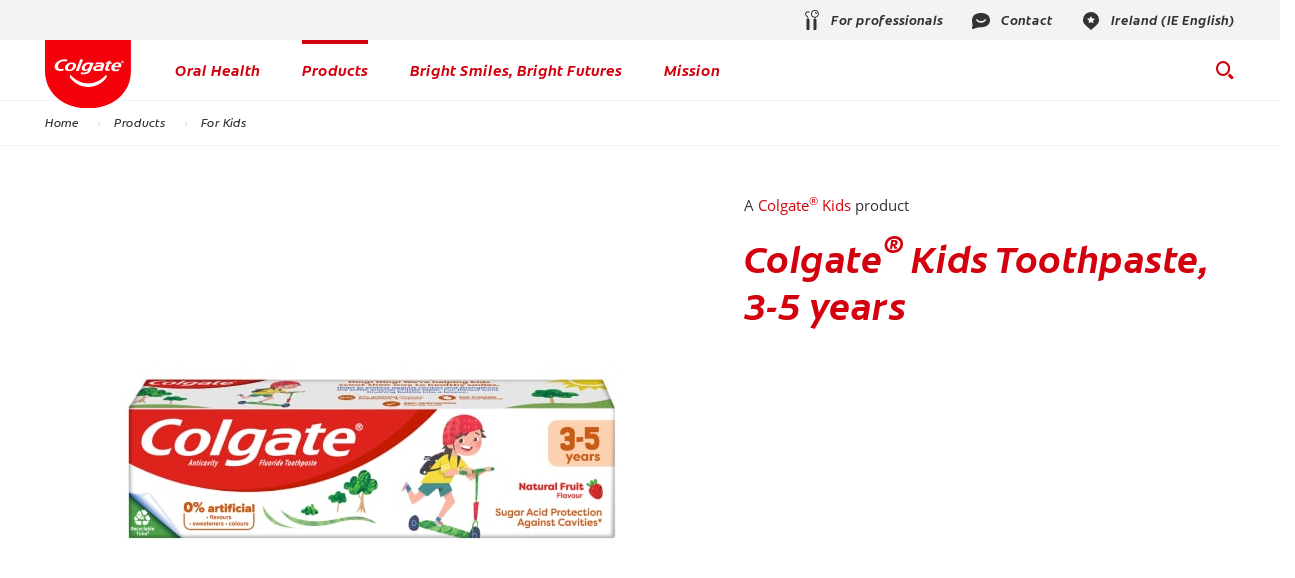

--- FILE ---
content_type: text/html
request_url: https://www.colgate.ie/products/kids/colgate-kids-natural-fruit-flavour-3-5-years-toothpaste
body_size: 20103
content:
<!DOCTYPE HTML>

<!--[if lt IE 7]>      <html lang="en-IE"  class="no-js lt-ie9 lt-ie8 lt-ie7"> <![endif]-->
<!--[if IE 7]>         <html lang="en-IE" class="no-js lt-ie9 lt-ie8"> <![endif]-->
<!--[if IE 8]>         <html lang="en-IE" class="no-js lt-ie9"> <![endif]-->
<!--[if gt IE 8]><!--> <html class="no-js" lang="en-IE"> <!--<![endif]-->
<head><script type="text/javascript">
// API Environment Handler - Switches API endpoints based on current domain
(function() {
    const ORIGINAL_CRAWLED_DOMAIN = 'www.colgate.ie';
    
    function isProductionEnvironment() {
        const hostname = window.location.hostname;
        const protocol = window.location.protocol;
        const fullUrl = window.location.href;
        
        // Special case for China corporate site
        if (fullUrl === 'https://corp.colgate.com.cn' || fullUrl.startsWith('https://corp.colgate.com.cn/')) {
            return true;
        }
        
        // Standard production check: https://www.* domains
        return protocol === 'https:' && hostname.startsWith('www.');
    }
    
    function getStageAemDomain() {
        // Convert original crawled domain to stageaem version
        if (ORIGINAL_CRAWLED_DOMAIN.startsWith('www.')) {
            // Replace www. with stageaem.
            return ORIGINAL_CRAWLED_DOMAIN.replace('www.', 'stageaem.');
        } else if (ORIGINAL_CRAWLED_DOMAIN === 'corp.colgate.com.cn') {
            // Prepend stageaem. to corp.colgate.com.cn
            return 'stageaem.' + ORIGINAL_CRAWLED_DOMAIN;
        } else {
            // For other domains, prepend stageaem.
            return 'stageaem.' + ORIGINAL_CRAWLED_DOMAIN;
        }
    }
    
    function transformServicesUrl(url) {
        if (url && url.startsWith('/services/')) {
            if (isProductionEnvironment()) {
                // Production: leave relative URLs unchanged
                console.log('Production environment detected, keeping relative URL:', url);
                return url;
            } else {
                // Non-production: redirect to stageaem version of original domain
                const stageAemDomain = getStageAemDomain();
                const transformedUrl = 'https://' + stageAemDomain + url;
                console.log('Non-production environment, API URL transformed:', url, '->', transformedUrl);
                return transformedUrl;
            }
        }
        return url;
    }
    
    // Monkey patch XMLHttpRequest
    const originalXHROpen = XMLHttpRequest.prototype.open;
    XMLHttpRequest.prototype.open = function(method, url, async, user, password) {
        const transformedUrl = transformServicesUrl(url);
        return originalXHROpen.call(this, method, transformedUrl, async, user, password);
    };
    
    // Monkey patch fetch API
    const originalFetch = window.fetch;
    window.fetch = function(input, init) {
        let url = input;
        if (typeof input === 'string') {
            url = transformServicesUrl(input);
        } else if (input instanceof Request) {
            const originalUrl = input.url;
            const transformedUrl = transformServicesUrl(originalUrl);
            if (transformedUrl !== originalUrl) {
                url = new Request(transformedUrl, input);
            }
        }
        return originalFetch.call(this, url, init);
    };
    
    // Monkey patch jQuery AJAX if jQuery is available
    if (window.jQuery) {
        const originalJQueryAjax = jQuery.ajax;
        jQuery.ajax = function(options) {
            if (typeof options === 'string') {
                options = transformServicesUrl(options);
            } else if (options && options.url) {
                options.url = transformServicesUrl(options.url);
            }
            return originalJQueryAjax.call(this, options);
        };
        
        // Also patch the $ alias if it points to jQuery
        if (window.$ && window.$ === window.jQuery) {
            window.$.ajax = jQuery.ajax;
        }
    }
    
    function updateFormEndpoints() {
        const forms = document.querySelectorAll('form[action*="public.prod-api-services.colgate.com"]');
        
        if (!isProductionEnvironment()) {
            // Switch to stage environment
            forms.forEach(function(form) {
                const currentAction = form.getAttribute('action');
                if (currentAction && currentAction.includes('public.prod-api-services.colgate.com')) {
                    const newAction = currentAction.replace('public.prod-api-services.colgate.com', 'public.stage-api-services.colgate.com');
                    form.setAttribute('action', newAction);
                    console.log('Switched form API endpoint to stage:', newAction);
                }
            });
        }
    }
    
    // Run when DOM is ready
    if (document.readyState === 'loading') {
        document.addEventListener('DOMContentLoaded', updateFormEndpoints);
    } else {
        updateFormEndpoints();
    }
    
    console.log('API Environment Handler initialized for:', isProductionEnvironment() ? 'PRODUCTION' : 'STAGE');
})();
</script>
<meta content="en-IE" name="localeLanguage"/>
<meta charset="utf-8"/>
<meta content="cpcolgate2020" name="theme"/>
<meta content="width=device-width, initial-scale=1.0" name="viewport"/>
<script type="application/ld+json">{"@context":"http://schema.org","@type":"BreadcrumbList","itemListElement":[{"@type":"ListItem","position":1,"item":{"@id":"https://www.colgate.ie","name":"Home"}},{"@type":"ListItem","position":2,"item":{"@id":"https://www.colgate.ie/products","name":"Products"}},{"@type":"ListItem","position":3,"item":{"@id":"https://www.colgate.ie/products/kids","name":"For Kids"}}]}</script>
<meta content="Colgate Kids 3-5 toothpaste helps to protect against cavities &amp; strengthens the softer enamel of little teeth. Fun flavour turns brushing battles into a breeze." name="description"/>
<meta class="swiftype" content="100" data-type="integer" name="custom_ranking"/>
<meta class="swiftype" content="product" data-type="string" name="occ_type"/>
<meta class="swiftype" content="landing" data-type="string" name="occ_format"/>
<meta class="swiftype" content="toothpaste" data-type="string" name="occ_category"/>
<meta class="swiftype" content="colgate-kids" data-type="string" name="occ_brand"/>
<meta class="swiftype" content="colgate:campaign/kids-fruit-3-5-toothpaste" data-type="string" name="occ_tag"/>
<meta class="swiftype" content="colgate:benefit-usage/for-children" data-type="string" name="occ_tag"/>
<meta class="swiftype" content="colgate:type/paste" data-type="string" name="occ_tag"/>
<meta class="swiftype" content="colgate:flavor/fruit" data-type="string" name="occ_tag"/>
<meta class="swiftype" content="colgate:age/3-5" data-type="string" name="occ_tag"/>
<meta content="https://www.colgate.ie/content/dam/cp-sites/oral-care/oral-care-center/en-gb/product-detail-pages/toothpaste/kids/colgate-kids-3-5-toothpaste-75ml-uk-500.png" property="og:image"/>
<meta content="colgate-kids-natural-fruit-flavour-3-5-years-toothpaste" name="twitter:title"/>
<meta class="swiftype" content="2023-02-14" data-type="date" name="published_date"/>
<meta class="swiftype" content="colgate-kids-natural-fruit-flavour-3-5-years-toothpaste" data-type="string" name="title"/>
<meta content="Colgate Kids 3-5 toothpaste helps to protect against cavities &amp; strengthens the softer enamel of little teeth. Fun flavour turns brushing battles into a breeze." name="twitter:description"/>
<meta content="colgate-kids-natural-fruit-flavour-3-5-years-toothpaste" property="og:title"/>
<meta class="swiftype" content="https://www.colgate.ie/content/dam/cp-sites/oral-care/oral-care-center/en-gb/product-detail-pages/toothpaste/kids/colgate-kids-3-5-toothpaste-75ml-uk-500.png" data-type="enum" name="image"/>
<meta content="Colgate Kids 3-5 toothpaste helps to protect against cavities &amp; strengthens the softer enamel of little teeth. Fun flavour turns brushing battles into a breeze." property="og:description"/>
<meta class="swiftype" content="Colgate Kids 3-5 toothpaste helps to protect against cavities &amp; strengthens the softer enamel of little teeth. Fun flavour turns brushing battles into a breeze." data-type="string" name="shortDescription"/>
<meta class="swiftype" content="PL07862A" data-type="string" name="skuCode"/>
<meta class="swiftype" content="colgatelittlekidssmilestoothpaste" data-type="string" name="bazaarVoice"/>
<link href="https://www.colgate.ie/products/kids/colgate-kids-natural-fruit-flavour-3-5-years-toothpaste" hreflang="EN-IE" rel="alternate"/>
<title>colgate-kids-natural-fruit-flavour-3-5-years-toothpaste</title>
<script>
	window.dataLayer = [
  {
    "sitewideConfigs": {
      "region": "Europe",
      "countryCode": "IE",
      "language": "EN",
      "careCategory": "Oral Care",
      "subCategory": "Oral Care",
      "environment": "Production",
      "domain": "www.colgate.ie",
      "urlPath": "/products/kids/colgate-kids-natural-fruit-flavour-3-5-years-toothpaste",
      "contentPath": "/content/cp-sites/oral-care/oral-care-center/en_ie/home/products/kids/colgate-kids-natural-fruit-flavour-3-5-years-toothpaste"
    }
  },
  {
    "product": {
      "productFamily": "",
      "productVariantName": "",
      "productName": "Colgate<sup>®</sup> Kids Toothpaste,<br>3-5 years"
    }
  },
  {
    "pageInformation": {
      "phase": "",
      "stage": "",
      "species": "",
      "author": "",
      "topic": "",
      "title": "colgate-kids-natural-fruit-flavour-3-5-years-toothpaste",
      "publicationDate": "",
      "tags": ""
    }
  }
]
</script>
<link href="https://www.colgate.ie/products/kids/colgate-kids-natural-fruit-flavour-3-5-years-toothpaste" rel="canonical"/>
<link href="/etc/designs/zg/cpcolgate2020/desktop/css.asset.css/core/design.default.bootstrap.v0-0-1.css" rel="stylesheet"/>
<!--[if lte IE 6]>
		<![endif]-->
<!--[if IE 7]>
		<![endif]-->
<!--[if IE 8]>
		<link rel="stylesheet" href="/etc/designs/zg/cpcolgate2020/desktop/css.fileAsset.css/zg/basic/desktop/css/utils/ie8.v0-0-1.css" />
<![endif]-->
<link href="/etc/designs/zg/cpcolgate2020/desktop/assets/img/favicon.ico" rel="icon" type="image/x-icon"/>
<script src="/etc/designs/zg/cpcolgate2020/desktop/js.fileAsset.js/zg/cpcolgate2020/desktop/js/head/head.v0-0-1.js" type="text/javascript"></script>
<style>
		.white-and-red {
    background-color: #d2010d;
    font-size: 15px;
    color: #fff;
    em: ;
    color: #ffff;
    font-style: italic;
    font-weight: 900;
    letter-spacing: -0.19px;
    text-align: center;
    padding: 8px 18px 10px;
    border-radius: 20px 0 20px 20px;
    border: 2px solid #fff;
    transition: all 200ms ease;
    }
.pdp-header-no-us .gray-button {
     color: #fff;
    font-size: 15px;
}
</style>
<link as="font" crossorigin="" href="/etc/designs/zg/cpcolgate2020/desktop/assets/fonts/ColgateReady/ColgateReadyCyWebRegular/colgatereadycy_web-regular.woff" rel="preload" type="font/woff"/>
<link as="font" crossorigin="" href="/etc/designs/zg/cpcolgate2020/desktop/assets/fonts/ColgateRelaunchIcons/ColgateRelaunchIcons.woff" rel="preload" type="font/woff"/>
<link as="font" crossorigin="" href="/etc/designs/zg/cpcolgate2020/desktop/assets/fonts/ColgateReady/ColgateReadyCyWebBold/colgatereadycy_web-bold.woff" rel="preload" type="font/woff"/>
<link as="font" crossorigin="" href="/etc/designs/zg/cpcolgate2020/desktop/assets/fonts/ColgateReady/ColgateReadyWebBoldItalic/colgate_ready_web-bold_italic.woff" rel="preload" type="font/woff"/>
<link as="font" crossorigin="" href="/etc/designs/zg/cpcolgate2020/desktop/assets/fonts/materialicons/MaterialIcons-Regular.woff2" rel="preload" type="font/woff2"/>
<link as="font" crossorigin="" href="/etc/designs/zg/cpcolgate2020/desktop/assets/fonts/openSans/open-sans-v18-latin_cyrillic-regular.woff2" rel="preload" type="font/woff2"/><!-- Google Tag Manager -->
<script>(function(w,d,s,l,i){w[l]=w[l]||[];w[l].push({'gtm.start':
new Date().getTime(),event:'gtm.js'});var f=d.getElementsByTagName(s)[0],
j=d.createElement(s),dl=l!='dataLayer'?'&l='+l:'';j.async=true;j.src=
'https://www.googletagmanager.com/gtm.js?id='+i+dl;f.parentNode.insertBefore(j,f);
})(window,document,'script','dataLayer','GTM-KQFZTXC');</script>
<!-- End Google Tag Manager -->
<script>(window.BOOMR_mq=window.BOOMR_mq||[]).push(["addVar",{"rua.upush":"false","rua.cpush":"false","rua.upre":"false","rua.cpre":"false","rua.uprl":"false","rua.cprl":"false","rua.cprf":"false","rua.trans":"","rua.cook":"false","rua.ims":"false","rua.ufprl":"false","rua.cfprl":"false","rua.isuxp":"false","rua.texp":"norulematch","rua.ceh":"false","rua.ueh":"false","rua.ieh.st":"0"}]);</script>
<script>!function(e){var n="https://s.go-mpulse.net/boomerang/";if("False"=="True")e.BOOMR_config=e.BOOMR_config||{},e.BOOMR_config.PageParams=e.BOOMR_config.PageParams||{},e.BOOMR_config.PageParams.pci=!0,n="https://s2.go-mpulse.net/boomerang/";if(window.BOOMR_API_key="7Y932-WJAEV-Q2V3B-GSSC8-HEVC2",function(){function e(){if(!o){var e=document.createElement("script");e.id="boomr-scr-as",e.src=window.BOOMR.url,e.async=!0,i.parentNode.appendChild(e),o=!0}}function t(e){o=!0;var n,t,a,r,d=document,O=window;if(window.BOOMR.snippetMethod=e?"if":"i",t=function(e,n){var t=d.createElement("script");t.id=n||"boomr-if-as",t.src=window.BOOMR.url,BOOMR_lstart=(new Date).getTime(),e=e||d.body,e.appendChild(t)},!window.addEventListener&&window.attachEvent&&navigator.userAgent.match(/MSIE [67]\./))return window.BOOMR.snippetMethod="s",void t(i.parentNode,"boomr-async");a=document.createElement("IFRAME"),a.src="about:blank",a.title="",a.role="presentation",a.loading="eager",r=(a.frameElement||a).style,r.width=0,r.height=0,r.border=0,r.display="none",i.parentNode.appendChild(a);try{O=a.contentWindow,d=O.document.open()}catch(_){n=document.domain,a.src="javascript:var d=document.open();d.domain='"+n+"';void(0);",O=a.contentWindow,d=O.document.open()}if(n)d._boomrl=function(){this.domain=n,t()},d.write("<bo"+"dy onload='document._boomrl();'>");else if(O._boomrl=function(){t()},O.addEventListener)O.addEventListener("load",O._boomrl,!1);else if(O.attachEvent)O.attachEvent("onload",O._boomrl);d.close()}function a(e){window.BOOMR_onload=e&&e.timeStamp||(new Date).getTime()}if(!window.BOOMR||!window.BOOMR.version&&!window.BOOMR.snippetExecuted){window.BOOMR=window.BOOMR||{},window.BOOMR.snippetStart=(new Date).getTime(),window.BOOMR.snippetExecuted=!0,window.BOOMR.snippetVersion=12,window.BOOMR.url=n+"7Y932-WJAEV-Q2V3B-GSSC8-HEVC2";var i=document.currentScript||document.getElementsByTagName("script")[0],o=!1,r=document.createElement("link");if(r.relList&&"function"==typeof r.relList.supports&&r.relList.supports("preload")&&"as"in r)window.BOOMR.snippetMethod="p",r.href=window.BOOMR.url,r.rel="preload",r.as="script",r.addEventListener("load",e),r.addEventListener("error",function(){t(!0)}),setTimeout(function(){if(!o)t(!0)},3e3),BOOMR_lstart=(new Date).getTime(),i.parentNode.appendChild(r);else t(!1);if(window.addEventListener)window.addEventListener("load",a,!1);else if(window.attachEvent)window.attachEvent("onload",a)}}(),"".length>0)if(e&&"performance"in e&&e.performance&&"function"==typeof e.performance.setResourceTimingBufferSize)e.performance.setResourceTimingBufferSize();!function(){if(BOOMR=e.BOOMR||{},BOOMR.plugins=BOOMR.plugins||{},!BOOMR.plugins.AK){var n=""=="true"?1:0,t="",a="yw4gguaccqg2w2hoburq-f-a51ada14c-clientnsv4-s.akamaihd.net",i="false"=="true"?2:1,o={"ak.v":"39","ak.cp":"1427056","ak.ai":parseInt("586332",10),"ak.ol":"0","ak.cr":23,"ak.ipv":4,"ak.proto":"http/1.1","ak.rid":"3600febf","ak.r":48975,"ak.a2":n,"ak.m":"dsca","ak.n":"essl","ak.bpcip":"197.184.99.0","ak.cport":24787,"ak.gh":"2.21.242.203","ak.quicv":"","ak.tlsv":"tls1.3","ak.0rtt":"","ak.0rtt.ed":"","ak.csrc":"-","ak.acc":"bbr","ak.t":"1760431395","ak.ak":"hOBiQwZUYzCg5VSAfCLimQ==AgB6ywjNVhhisMMmynUO40YKDV5gVJFYRUmLYM/+CZGuC9bJx1Txqdgp/Yln7180sYRzhEKPP+akHmcuMj8P0fi+ixTrn2KDOvO/z7aknYSlK7OaXcSmbRrxPOb0QzplLK1KRD02KZXgCroeH20tuFoIYB4ZaYM6uSKlgP22dpc9Wd/01jsC1HRCH4HLkZYwLKHBOo5QOVJWBBeDEKsxKx97nZUBEg9067kRaO+ICX0668lRevR64woc6hPUhwJFQhpCopRKPEfdPVRSNHDiojwBTrM0tGx2dyQHbiXa84MllPRsSFUV7IUmmKF1G0HdkGhChM2G5TN2W2u/x+hSQm5s3krWUEfYWDLPI4E4fw+oIESMuY6XntF2rOTmFd2cgoAL77v2DYRQCeGdC8eNcaZZZPnJ9OW0A+07JwkAnPU=","ak.pv":"117","ak.dpoabenc":"","ak.tf":i};if(""!==t)o["ak.ruds"]=t;var r={i:!1,av:function(n){var t="http.initiator";if(n&&(!n[t]||"spa_hard"===n[t]))o["ak.feo"]=void 0!==e.aFeoApplied?1:0,BOOMR.addVar(o)},rv:function(){var e=["ak.bpcip","ak.cport","ak.cr","ak.csrc","ak.gh","ak.ipv","ak.m","ak.n","ak.ol","ak.proto","ak.quicv","ak.tlsv","ak.0rtt","ak.0rtt.ed","ak.r","ak.acc","ak.t","ak.tf"];BOOMR.removeVar(e)}};BOOMR.plugins.AK={akVars:o,akDNSPreFetchDomain:a,init:function(){if(!r.i){var e=BOOMR.subscribe;e("before_beacon",r.av,null,null),e("onbeacon",r.rv,null,null),r.i=!0}return this},is_complete:function(){return!0}}}}()}(window);</script>
                              <script>!function(e){var n="https://s.go-mpulse.net/boomerang/";if("False"=="True")e.BOOMR_config=e.BOOMR_config||{},e.BOOMR_config.PageParams=e.BOOMR_config.PageParams||{},e.BOOMR_config.PageParams.pci=!0,n="https://s2.go-mpulse.net/boomerang/";if(window.BOOMR_API_key="7Y932-WJAEV-Q2V3B-GSSC8-HEVC2",function(){function e(){if(!o){var e=document.createElement("script");e.id="boomr-scr-as",e.src=window.BOOMR.url,e.async=!0,i.parentNode.appendChild(e),o=!0}}function t(e){o=!0;var n,t,a,r,d=document,O=window;if(window.BOOMR.snippetMethod=e?"if":"i",t=function(e,n){var t=d.createElement("script");t.id=n||"boomr-if-as",t.src=window.BOOMR.url,BOOMR_lstart=(new Date).getTime(),e=e||d.body,e.appendChild(t)},!window.addEventListener&&window.attachEvent&&navigator.userAgent.match(/MSIE [67]\./))return window.BOOMR.snippetMethod="s",void t(i.parentNode,"boomr-async");a=document.createElement("IFRAME"),a.src="about:blank",a.title="",a.role="presentation",a.loading="eager",r=(a.frameElement||a).style,r.width=0,r.height=0,r.border=0,r.display="none",i.parentNode.appendChild(a);try{O=a.contentWindow,d=O.document.open()}catch(_){n=document.domain,a.src="javascript:var d=document.open();d.domain='"+n+"';void(0);",O=a.contentWindow,d=O.document.open()}if(n)d._boomrl=function(){this.domain=n,t()},d.write("<bo"+"dy onload='document._boomrl();'>");else if(O._boomrl=function(){t()},O.addEventListener)O.addEventListener("load",O._boomrl,!1);else if(O.attachEvent)O.attachEvent("onload",O._boomrl);d.close()}function a(e){window.BOOMR_onload=e&&e.timeStamp||(new Date).getTime()}if(!window.BOOMR||!window.BOOMR.version&&!window.BOOMR.snippetExecuted){window.BOOMR=window.BOOMR||{},window.BOOMR.snippetStart=(new Date).getTime(),window.BOOMR.snippetExecuted=!0,window.BOOMR.snippetVersion=12,window.BOOMR.url=n+"7Y932-WJAEV-Q2V3B-GSSC8-HEVC2";var i=document.currentScript||document.getElementsByTagName("script")[0],o=!1,r=document.createElement("link");if(r.relList&&"function"==typeof r.relList.supports&&r.relList.supports("preload")&&"as"in r)window.BOOMR.snippetMethod="p",r.href=window.BOOMR.url,r.rel="preload",r.as="script",r.addEventListener("load",e),r.addEventListener("error",function(){t(!0)}),setTimeout(function(){if(!o)t(!0)},3e3),BOOMR_lstart=(new Date).getTime(),i.parentNode.appendChild(r);else t(!1);if(window.addEventListener)window.addEventListener("load",a,!1);else if(window.attachEvent)window.attachEvent("onload",a)}}(),"".length>0)if(e&&"performance"in e&&e.performance&&"function"==typeof e.performance.setResourceTimingBufferSize)e.performance.setResourceTimingBufferSize();!function(){if(BOOMR=e.BOOMR||{},BOOMR.plugins=BOOMR.plugins||{},!BOOMR.plugins.AK){var n=""=="true"?1:0,t="",a="aoiiwp3io664e2lvsp3q-f-277c0403d-clientnsv4-s.akamaihd.net",i="false"=="true"?2:1,o={"ak.v":"39","ak.cp":"1427056","ak.ai":parseInt("1288308",10),"ak.ol":"0","ak.cr":10,"ak.ipv":4,"ak.proto":"http/1.1","ak.rid":"15b94c29","ak.r":35417,"ak.a2":n,"ak.m":"","ak.n":"essl","ak.bpcip":"3.144.139.0","ak.cport":55744,"ak.gh":"104.119.189.190","ak.quicv":"","ak.tlsv":"tls1.3","ak.0rtt":"","ak.0rtt.ed":"","ak.csrc":"-","ak.acc":"bbr","ak.t":"1769313271","ak.ak":"hOBiQwZUYzCg5VSAfCLimQ==mtwknrl0auuBm65LF3ICiGpgGVc47h6872UCibTjtPttVNDmScH6wG0bR1fw65OU21fWvOqJ9up9HuW/4vyX52/shQl7Q3L6TPTsirKnV0W7SzuPXgX1FDme41LeeE4dkB9lV7xHDzincM+/DdZmAvdZhMLdY5ESMwWqN6/bD0LdzyH8bpJS+JjNF/BL2ftjzyTOBn/2438P08L0RFjY096VHgiJX2K1VYViQ3XhWH4K/BDhxrdMXk7hjXKzCMMOgf2TOaDSp5anqECphyAPVytzvE4xnM5r7hjYHPzEyGRnhH5MyhIaIQekNJk0EIPttRkFzfEWmyrr4j/zTysIevrwQmCXUkTe0/M+O5h7YdtsTbdCcIuM2xIQg/yCeYKtupIGSZtZ3KvI87Kii4v3VzlcplUlGRqslWMbEuUMqVw=","ak.pv":"8","ak.dpoabenc":"","ak.tf":i};if(""!==t)o["ak.ruds"]=t;var r={i:!1,av:function(n){var t="http.initiator";if(n&&(!n[t]||"spa_hard"===n[t]))o["ak.feo"]=void 0!==e.aFeoApplied?1:0,BOOMR.addVar(o)},rv:function(){var e=["ak.bpcip","ak.cport","ak.cr","ak.csrc","ak.gh","ak.ipv","ak.m","ak.n","ak.ol","ak.proto","ak.quicv","ak.tlsv","ak.0rtt","ak.0rtt.ed","ak.r","ak.acc","ak.t","ak.tf"];BOOMR.removeVar(e)}};BOOMR.plugins.AK={akVars:o,akDNSPreFetchDomain:a,init:function(){if(!r.i){var e=BOOMR.subscribe;e("before_beacon",r.av,null,null),e("onbeacon",r.rv,null,null),r.i=!0}return this},is_complete:function(){return!0}}}}()}(window);</script></head>
<body class="page-products page-kids page-colgate-kids-natural-fruit-flavour-3-5-years-toothpaste layout-product-detail-page-2020 template-flexidoc-product-page grid-bootstrap" data-path-id="d2e708eba1d0960b99e69d855314d553" data-theme-path="/etc/designs/zg/cpcolgate2020/desktop">
<script src="/etc.clientlibs/clientlibs/granite/jquery.min.js"></script>
<script src="/etc.clientlibs/clientlibs/granite/utils.min.js"></script>
<script src="/etc.clientlibs/clientlibs/granite/jquery/granite.min.js"></script>
<script src="/etc.clientlibs/foundation/clientlibs/jquery.min.js"></script>
<script src="/etc.clientlibs/foundation/clientlibs/shared.min.js"></script>
<script src="/etc.clientlibs/cq/personalization/clientlib/underscore.min.js"></script>
<script src="/etc.clientlibs/cq/personalization/clientlib/personalization/kernel.min.js"></script>
<script type="text/javascript">
	$CQ(function() {
		CQ_Analytics.SegmentMgr.loadSegments("/etc/segmentation/contexthub");
	});
</script>
<!-- Google Tag Manager (noscript) -->
<noscript><iframe height="0" src="https://www.googletagmanager.com/ns.html?id=GTM-KQFZTXC" style="display:none;visibility:hidden" width="0"></iframe></noscript>
<!-- End Google Tag Manager (noscript) -->
<!--TrustArc Banner DIV -->
<style>
#consent_blackbar {
position:fixed;
bottom:0px;
margin:auto;
padding-left:10%;
padding-right:10%;
z-index:9999999;}
</style>
<div id="consent_blackbar"></div>
<!--End TrustArc Banner DIV --><meta class="swiftype" content="toothbrush" data-type="string" name="occ-category"/><div class="container-fluid"><div class="row"><div class="col-xs-12" id="header"><div class="row"><div class="layout-outer"><div class="layout-inner"><div class="col-xs-12 col-md-12 default-style"><div class="snippetReference component section header-2022 col-xs-12 reference-header header fixed-component">
<div class="inner">
<div class="component-content">
<a aria-hidden="true" id="864944171" style="visibility:hidden"></a>
<div class="richText component section skip-navigation-button first odd grid_3">
<div class="component-content">
<div class="richText-content">
<p style="margin: 0;"><a href="#content"><span class="focus-border">Skip Navigation</span></a></p>
</div>
</div>
</div>
<div class="box component section utility-bar even">
<div class="component-content" id="286581024">
<div class="paragraphSystem content">
<a aria-hidden="true" id="1264463350" style="visibility:hidden"></a>
<div class="richText component section wh-explore-dropdown first odd">
<div class="component-content">
<div class="richText-content">
<div class="dropdown">
<button id="wh-explore-dropdown-button">Explore Colgate.com</button>
<ul id="wh-explore-list">
<li><a href="/oral-health">Oral Health</a></li>
<li><a href="/products">Products</a></li>
<li><a href="/oral-health-education">Education</a></li>
<li><a href="/power-of-optimism">Mission</a></li>
</ul>
</div>
</div>
</div>
</div>
<div class="box component section utility-links even last">
<div class="component-content" id="01769085126">
<div class="paragraphSystem content">
<a aria-hidden="true" id="0245073392" style="visibility:hidden"></a>
<div class="image component section default-style first odd">
<div class="component-content left">
<div class="analytics-image-tracking"></div>
<a href="https://www.colgateprofessional.co.uk/" rel="noopener noreferrer" target="_blank" title="For professionals"><img alt="For professionals icon" src="/content/dam/cp-sites/oral-care/oral-care-center-relaunch/global/header/utility-links/professional.svg"/> </a>
</div>
</div>
<div class="image component section default-style even">
<div class="component-content left">
<div class="analytics-image-tracking"></div>
<a href="/contact-us" title="Contact"><img alt="contact icon" src="/content/dam/cp-sites/oral-care/oral-care-center-relaunch/global/header/utility-links/contact.svg"/> </a>
</div>
</div>
<div class="image component section default-style odd last">
<div class="component-content left">
<div class="analytics-image-tracking"></div>
<a href="/locations" title="Ireland (IE English)"><img alt="location icon" src="/content/dam/cp-sites/oral-care/oral-care-center-relaunch/global/header/utility-links/location-pin.svg"/> </a>
</div>
</div>
</div>
</div>
</div>
</div>
</div>
</div>
<div class="box component section main-header odd">
<div class="component-content" id="1402266053">
<div class="paragraphSystem content">
<a aria-hidden="true" id="01644578405" style="visibility:hidden"></a>
<div class="image component section logo first odd grid_4">
<div class="component-content left">
<div class="analytics-image-tracking"></div>
<a href="/" title="home"><img alt="Colgate® Logo" src="/content/dam/cp-sites/oral-care/oral-care-center-relaunch/global/logos/colgate-smile-badge.svg" title="Colgate® Logo"/> </a>
</div>
</div>
<div class="image component section wh-logo even">
<div class="component-content left">
<div class="analytics-image-tracking"></div>
<a href="/products/teeth-whitening-products/colgate-max-white-overnight-teeth-whitening-pen" title="Whitening Hub Home"><picture>
<!--[if IE 9]><video style="display: none;"><![endif]-->
<source media="(max-width: 320px)" srcset="/content/dam/cp-sites/oral-care/oral-care-center/en_us/whitening-hub/wh-logo.png.rendition.157.156.png"/>
<source media="(max-width: 767px)" srcset="/content/dam/cp-sites/oral-care/oral-care-center/en_us/whitening-hub/wh-logo.png.rendition.157.156.png"/>
<source media="(min-width: 768px) and (max-width: 991px)" srcset="/content/dam/cp-sites/oral-care/oral-care-center/en_us/whitening-hub/wh-logo.png.rendition.157.156.png"/>
<source media="(min-width: 992px) and (max-width: 1199px)" srcset="/content/dam/cp-sites/oral-care/oral-care-center/en_us/whitening-hub/wh-logo.png.rendition.157.156.png"/>
<source media="(min-width: 1200px) and (max-width: 1920px)" srcset="/content/dam/cp-sites/oral-care/oral-care-center/en_us/whitening-hub/wh-logo.png.rendition.157.156.png"/> <!--[if IE 9]></video><![endif]-->
<img alt="Whitening Hub Logo" src="/content/dam/cp-sites/oral-care/oral-care-center/en_us/whitening-hub/wh-logo.png" title="Whitening Hub Logo"/>
</picture> </a>
</div>
</div>
<div class="richText component section menu-2022 odd">
<div class="component-content">
<div class="richText-content">
<ul class="menu">
<li><button aria-controls="oral-health-submenu" id="oral-health-button">Oral Health</button></li>
<li><button aria-controls="products-submenu" id="products-button">Products</button></li>
<li><button aria-controls="social-impact-submenu" id="social-impact-button">Bright Smiles, Bright Futures</button></li>
<li><button aria-controls="mission-submenu" id="mission-button">Mission</button></li>
</ul>
</div>
</div>
</div>
<div class="richText component section wh-menu even">
<div class="component-content">
<div class="richText-content">
<p style="display: none;"><button class="mobile-menu-button" id="wh-menu-button">Whitening Products</button></p>
<div class="menu-items" id="wh-menu" style="display: none;">
<p class="landing"><a href="/products/teeth-whitening-products/colgate-max-white-overnight-teeth-whitening-pen">Max White Overnight Whitening Pen</a></p>
<div class="products">
<button id="wh-products-button">Whitening Products</button>
<ul id="wh-products-list">
<li><a href="/products/teeth-whitening-products/colgate-max-white-overnight-teeth-whitening-pen">Max White Overnight Whitening Pen</a></li>
</ul>
</div>
</div>
</div>
</div>
</div>
<div class="parametrizedhtml component section default-style odd last reference-header-buttons">
<div class="component-content">
<div another-search="To see more results, try another search term." articles-title="Oral Care" class="search-box-container" custom-col-size="three-columns" data-action="/search?cacheclear" more-articles-label="{0} more articles" more-products-label="{0} more products" no-results="We could not find anything for" products-title="Products">
<form role="search">
<div class="search-wrapper">
<span class="icon-search"></span>
<label class="searchBox-label" for="site-search">Search Box</label>
<input aria-label="Search Box" autocomplete="off" class="search-box" id="site-search" maxlength="2048" placeholder="Search..." type="text"/>
<div class="action-box">
<button class="clear-btn" type="reset">Clear</button>
<button aria-label="Search" class="submit-btn" type="submit"></button>
</div>
</div>
<button aria-label="Search Box Button" class="search-btn"></button>
</form>
<div class="bg"></div>
</div>
<button aria-expanded="false" aria-label="Menu" class="menu"></button>
</div>
</div>
</div>
</div>
</div>
<div class="richText component section submenu-2022 even">
<div class="component-content">
<div class="richText-content">
<ul class="submenu" id="oral-health-submenu">
<li>
<ul class="column">
<li><p class="heading">Healthy Habits</p> </li>
<li><a href="/oral-health/brushing-and-flossing">Brushing &amp; Flossing</a></li>
<li><a href="/oral-health/dental-visits">Dental Visits</a></li>
<li><a href="/oral-health/fluoride">Fluoride</a></li>
<li><a href="/oral-health/mouth-and-teeth-anatomy">Mouth &amp; Teeth Anatomy</a></li>
<li><a href="/oral-health/nutrition-and-oral-health">Nutrition &amp; Oral Health</a></li>
<li><a href="/oral-health/teeth-whitening">Teeth Whitening</a></li>
</ul> </li>
<li>
<ul class="column">
<li><p class="heading">Common Problems</p> </li>
<li><a href="/oral-health/bad-breath">Bad Breath</a></li>
<li><a href="/oral-health/bruxism">Bruxism</a></li>
<li><a href="/oral-health/cavities">Cavities</a></li>
<li><a href="/oral-health/dry-mouth">Dry Mouth</a></li>
<li><a href="/oral-health/gum-disease">Gum Disease</a></li>
<li><a href="/oral-health/mouth-sores-and-infections">Mouth Sores &amp; Infections</a></li>
<li><a href="/oral-health/plaque-and-tartar">Plaque &amp; Tartar</a></li>
<li><a href="/oral-health/temporomandibular-disorder">TMD</a></li>
<li><a href="/oral-health/tooth-sensitivity">Tooth Sensitivity</a></li>
</ul> </li>
<li>
<ul class="column">
<li><p class="heading">Dental Conditions</p> </li>
<li><a href="/oral-health/adult-orthodontics">Adult Orthodontics</a></li>
<li><a href="/oral-health/bonding">Bonding</a></li>
<li><a href="/oral-health/bridges-and-crowns">Bridges &amp; Crowns</a></li>
<li><a href="/oral-health/dental-emergencies-and-sports-safety">Dental Emergencies &amp; Sports Safety</a></li>
<li><a href="/oral-health/dentures">Dentures</a></li>
<li><a href="/oral-health/early-orthodontics">Early Orthodontics</a></li>
<li><a href="/oral-health/fillings">Fillings</a></li>
<li><a href="/oral-health/implants">Implants</a></li>
<li><a href="/oral-health/tooth-removal">Tooth Removal</a></li>
<li><a href="/oral-health/veneers">Veneers</a></li>
<li><a href="/oral-health/wisdom-teeth">Wisdom Teeth</a></li>
</ul> </li>
<li>
<ul class="column">
<li><p class="heading">Health Considerations</p> </li>
<li><a href="/oral-health/oral-care-during-pregnancy">Oral Care During Pregnancy</a></li>
</ul> </li>
<li>
<ul class="column">
<li><p class="heading">Life Stages</p> </li>
<li><a href="/oral-health/infant-oral-care">Infant Oral Care</a></li>
<li><a href="/oral-health/kids-oral-care">Kids Oral Care</a></li>
<li><a href="/oral-health/adult-oral-care">Adult Oral Care</a></li>
<li><a href="/oral-health/oral-care-during-pregnancy">Oral Care During Pregnancy</a></li>
</ul> </li>
<li>
<ul class="column">
<li><a href="/oral-health">View all articles</a></li>
</ul> </li>
</ul>
<ul class="submenu" id="products-submenu">
<li>
<ul class="column">
<li><p class="heading">Types</p> </li>
<li><a href="/products/toothpaste">Toothpaste</a></li>
<li><a href="/products/toothbrush">Manual Toothbrush</a></li>
<li><a href="/products/electric-toothbrush">Battery Toothbrush</a></li>
<li><a href="/products/mouthwash">Mouthwash</a></li>
<li><a href="/products/teeth-whitening-products">Whitening Kits</a></li>
<li><a href="/products/kids">For Kids</a></li>
<li><a href="/products/prescription-only-products">Prescription Products</a></li>
<li><a href="/products/specialty">Specialty Products</a></li>
<li><a href="/products/toothbrush-with-replaceable-heads">Toothbrush with replaceable heads</a></li>
</ul> </li>
<li>
<ul class="column">
<li><p class="heading">Benefits</p> </li>
<li><a href="/products/cavity-prevention-toothpaste">Cavity Prevention</a></li>
<li><a href="/products/enamel-protection">Enamel Protection</a></li>
<li><a href="/products/fresh-breath">Fresh Breath</a></li>
<li><a href="/products/plaque-prevention-products">Plaque Prevention products</a></li>
<li><a href="/products/sensitivity-relief">Sensitive Relief</a></li>
<li><a href="/products/tartar-control">Tartar Control</a></li>
<li><a href="/products/tooth-whitening">Tooth Whitening</a></li>
</ul> </li>
<li>
<ul class="column">
<li><p class="heading">Brands</p> </li>
<li><a href="/colgate-total">Colgate<sup>®</sup> Total</a></li>
<li><a href="/max-white">Colgate<sup>®</sup> Max White<sup>®</sup> </a></li>
<li><a href="/colgate-kids">Colgate<sup>®</sup> Kids</a></li>
<li><a href="/sensitive">Colgate<sup>®</sup> Sensitive</a></li>
<li><a href="/smile-for-good">Colgate<sup>®</sup> Smile for Good</a></li>
<li><a href="/gum-invigorate">Colgate<sup>®</sup> Gum Invigorate</a></li>
<li><a href="/colgate-link">Colgate<sup>®</sup> Link</a></li>
<li><a href="/colgate-elixir">Colgate<sup>®</sup> Elixir</a></li>
<li><a href="/colgate-sustainable-toothbrushes">Colgate<sup>®</sup> Sustainable Toothbrushes</a></li>
</ul> </li>
<li>
<ul class="column">
<li><a href="/products">View all products</a></li>
</ul> </li>
</ul>
<ul class="submenu" id="social-impact-submenu">
<li>
<ul class="column">
<li><a class="heading" href="/oral-health-education"><strong>About the Program</strong></a></li>
</ul> </li>
<li>
<ul class="column">
<li><a class="heading" href="/oral-health-education/our-commitment"><strong>Our Commitment</strong></a></li>
</ul> </li>
<li>
<ul class="column">
<li><p class="heading">Resources</p> </li>
<li><a href="/oral-health-education/educational-resources?filter=for-families">For Parents</a></li>
<li><a href="/oral-health-education/educational-resources?filter=for-teachers">For Teachers</a></li>
<li><a href="/oral-health-education/educational-resources?filter=for-dental-professionals">For Dental Professionals</a></li>
<li><a href="/oral-health-education/educational-resources">View all resources</a></li>
</ul> </li>
</ul>
<ul class="submenu" id="mission-submenu">
<li>
<ul class="column">
<li><a href="/power-of-optimism"><strong>Our Mission</strong></a></li>
</ul> </li>
<li>
<ul class="column">
<li><a href="/power-of-optimism/sustainable-dental-care-products"><strong>Sustainability</strong></a></li>
</ul> </li>
<li>
<ul class="column">
<li><a href="/power-of-optimism/accessible-oral-care"><strong>Accessible Oral Care</strong></a></li>
</ul> </li>
</ul>
<p><button aria-label="Close Menu" class="close"> </button></p>
</div>
</div>
</div>
<div class="richText component section quick-links odd">
<div class="component-content">
<div class="richText-content">
<ul>
<li><a data-path="/en-ie/oral-health/" href="/oral-health">Oral Health</a></li>
<li><a data-path="/en-ie/products/" href="/products">Products</a></li>
<li><a data-path="/en-ie/oral-health-education/" href="/oral-health-education">Bright Smiles, Bright Futures</a></li>
<li><a data-path="/en-ie/power-of-optimism/" href="/power-of-optimism">Mission</a></li>
</ul>
</div>
</div>
</div>
<div class="box component section breadcrumbs-occ-optimization even last">
<div class="component-content" id="01537545041">
<div class="paragraphSystem content">
<a aria-hidden="true" id="073188731" style="visibility:hidden"></a>
<div class="breadcrumbs component section default-style first odd last">
<nav aria-label="Breadcrumb" class="component-content">
<div class="analytics-breadcrumbs-tracking"></div>
<ol class="breadcrumbs-list breadcrumbs-without-separator">
<li class="breadcrumb-list-item odd first"> <a aria-label="Home" href="/">Home</a> <span class="breadcrumbs-separator"></span> </li>
<li class="breadcrumb-list-item even"> <a aria-label="Products" href="/products">Products</a> <span class="breadcrumbs-separator"></span> </li>
<li class="breadcrumb-list-item odd last"> <a aria-label="For Kids" href="/products/kids">For Kids</a></li>
</ol>
</nav>
</div>
</div>
</div>
</div>
</div>
</div>
</div></div></div></div></div></div><div class="col-xs-12" id="content"><div class="row"><div class="layout-outer"><div class="layout-inner"><div class="col-xs-12 col-md-12 default-style"><a aria-hidden="true" id="371381702" style="visibility:hidden"></a>
<div class="productCatalogConfig component section default-style first odd col-xs-12">
</div><div class="box component section pdp-header-no-us even col-xs-12">
<div class="component-content" id="0106078718">
<div class="paragraphSystem content">
<a aria-hidden="true" id="01861833364" style="visibility:hidden"></a>
<div class="box component section pdp-packshot-container first odd col-xs-12 col-sm-5 col-md-6 col-lg-6">
<div class="component-content" id="0703261312">
<div class="paragraphSystem content">
<a aria-hidden="true" id="076151062" style="visibility:hidden"></a>
<div class="conditionalBox box component section pdp-more-images first odd col-xs-12 col-md-2 col-lg-1">
</div>
<div class="image component section product-packshot-hero-image even last col-xs-8 col-xs-offset-0 col-sm-7 col-md-10 col-lg-12 col-lg-offset-0">
<div class="component-content middle">
<picture>
<!--[if IE 9]><video style="display: none;"><![endif]-->
<source media="(max-width: 320px)" srcset="/content/dam/cp-sites/oral-care/oral-care-center/en-gb/product-detail-pages/toothpaste/kids/colgate-kids-3-5-toothpaste-75ml-uk-500.png.rendition.500.500.png"/>
<source media="(max-width: 767px)" srcset="/content/dam/cp-sites/oral-care/oral-care-center/en-gb/product-detail-pages/toothpaste/kids/colgate-kids-3-5-toothpaste-75ml-uk-500.png.rendition.500.500.png"/>
<source media="(min-width: 768px) and (max-width: 991px)" srcset="/content/dam/cp-sites/oral-care/oral-care-center/en-gb/product-detail-pages/toothpaste/kids/colgate-kids-3-5-toothpaste-75ml-uk-500.png.rendition.500.500.png"/>
<source media="(min-width: 992px) and (max-width: 1199px)" srcset="/content/dam/cp-sites/oral-care/oral-care-center/en-gb/product-detail-pages/toothpaste/kids/colgate-kids-3-5-toothpaste-75ml-uk-500.png.rendition.500.500.png"/>
<source media="(min-width: 1200px) and (max-width: 1920px)" srcset="/content/dam/cp-sites/oral-care/oral-care-center/en-gb/product-detail-pages/toothpaste/kids/colgate-kids-3-5-toothpaste-75ml-uk-500.png.rendition.500.500.png"/> <!--[if IE 9]></video><![endif]-->
<img alt="Colgate&lt;sup&gt;®&lt;/sup&gt; Kids Toothpaste 3-5" src="/content/dam/cp-sites/oral-care/oral-care-center/en-gb/product-detail-pages/toothpaste/kids/colgate-kids-3-5-toothpaste-75ml-uk-500.png"/>
</picture>
</div>
</div>
</div>
</div>
</div>
<div class="box component section default-style even last col-xs-12 col-sm-7 col-md-6 col-lg-6">
<div class="component-content" id="894997862">
<div class="paragraphSystem content">
<a aria-hidden="true" id="01874444080" style="visibility:hidden"></a>
<div class="productAwareRichText richText component section product-equity-brand first odd col-xs-12">
<div class="component-content">
<div class="richText-content">
<p>A <a href="/en-gb/colgate-kids">Colgate<sup>®</sup> Kids</a> product</p>
</div>
</div>
</div>
<div class="productAwareRichText richText component section product-name even col-xs-12 col-lg-12">
<div class="component-content">
<div class="richText-content">
<h1>Colgate<sup>®</sup> Kids Toothpaste,<br/>3-5 years</h1>
</div>
</div>
</div>
<div class="box component section pdp-buttons-container odd last col-xs-12 col-sm-12 col-sm-offset-0">
<div class="component-content" id="01901054964">
<div class="paragraphSystem content">
<a aria-hidden="true" id="58710390" style="visibility:hidden"></a>
<div class="conditionalBox box component section default-style col-xs-12 conditionalbox_163398866">
<div class="component-content" id="01660579437">
<div class="paragraphSystem content">
<a aria-hidden="true" id="0113328131" style="visibility:hidden"></a>
</div>
</div>
</div>
<div class="conditionalBox box component section flavor-box col-xs-12 conditionalbox_348017944">
</div>
<div class="conditionalBox box component section col-xs-12 conditionalbox default-style">
</div>
</div>
</div>
</div>
</div>
</div>
</div>
</div>
</div>
</div><div class="box component section pdp-description odd last col-xs-12 col-sm-7 col-lg-6">
<div class="component-content" id="1860652960">
<div class="paragraphSystem content">
<a aria-hidden="true" id="01409539830" style="visibility:hidden"></a>
<div class="productAwareRichText richText component section product-summary first odd col-xs-12">
<div class="component-content">
<div class="richText-content">
<p><strong>Colgate, #1 Dentist Recommended Brand<sup>1</sup></strong><br/><br/><sup>1</sup><em><small>Colgate Brand, Toothpaste, UK, Dentist Survey 2021. To verify contact ukverification@colpal.com</small></em><br/><br/>Colgate<sup>®</sup> Strawberry Kids’ Toothpaste 3-5 years is developed for young teeth with the right level of fluoride and protection for softer enamel. The kid’s toothpaste has a fun strawberry flavour and provides sugar acid protection against cavities through its fluoride formula.</p>
</div>
</div>
</div>
<div class="conditionalBox box component section default-style even col-xs-12">
</div>
<div class="conditionalBox box component section default-style odd last col-xs-12">
</div>
</div>
</div>
</div><div class="hero paragraphSystem"></div>
</div><div class="col-xs-12 default-style"><div class="featured paragraphSystem"></div>
</div><div class="col-xs-12 col-sm-12 col-md-12 col-lg-12 default-style"><a aria-hidden="true" id="19358971" style="visibility:hidden"></a>
<div class="box component section pdp-info-no-us first odd col-xs-12 col-lg-8 col-lg-offset-2">
<div class="component-content" id="01896139057">
<div class="paragraphSystem content">
<a aria-hidden="true" id="29976889" style="visibility:hidden"></a>
<div class="conditionalBox box component section default-style first odd col-xs-12 col-sm-6 col-md-6 col-lg-6">
<div class="component-content" id="1346538342">
<div class="paragraphSystem content">
<a aria-hidden="true" id="1960457936" style="visibility:hidden"></a>
<div class="image component section border-radius-top-left first odd col-xs-12 col-lg-12">
<div class="component-content middle">
<picture>
<!--[if IE 9]><video style="display: none;"><![endif]-->
<source media="(max-width: 320px)" srcset="/content/dam/cp-sites/oral-care/oral-care-center/en-gb/subbrand-page/kids/colgate-kids-3-5-toothpaste-benefit%20icon-2.png.rendition.560.560.png"/>
<source media="(max-width: 767px)" srcset="/content/dam/cp-sites/oral-care/oral-care-center/en-gb/subbrand-page/kids/colgate-kids-3-5-toothpaste-benefit%20icon-2.png.rendition.560.560.png"/>
<source media="(min-width: 768px) and (max-width: 991px)" srcset="/content/dam/cp-sites/oral-care/oral-care-center/en-gb/subbrand-page/kids/colgate-kids-3-5-toothpaste-benefit%20icon-2.png.rendition.560.560.png"/>
<source media="(min-width: 992px) and (max-width: 1199px)" srcset="/content/dam/cp-sites/oral-care/oral-care-center/en-gb/subbrand-page/kids/colgate-kids-3-5-toothpaste-benefit%20icon-2.png.rendition.560.560.png"/>
<source media="(min-width: 1200px) and (max-width: 1920px)" srcset="/content/dam/cp-sites/oral-care/oral-care-center/en-gb/subbrand-page/kids/colgate-kids-3-5-toothpaste-benefit%20icon-2.png.rendition.560.560.png"/> <!--[if IE 9]></video><![endif]-->
<img alt="3-5 years" src="/content/dam/cp-sites/oral-care/oral-care-center/en-gb/subbrand-page/kids/colgate-kids-3-5-toothpaste-benefit%20icon-2.png"/>
</picture>
</div>
</div>
<div class="productAwareRichText richText component section default-style even last col-xs-12 col-xs-offset-0">
<div class="component-content">
<div class="richText-content">
<p style="text-align: left;"></p>
</div>
</div>
</div>
</div>
</div>
</div>
<div class="conditionalBox box component section default-style even col-xs-12 col-sm-6 col-md-6 col-lg-6">
<div class="component-content" id="107838042">
<div class="paragraphSystem content">
<a aria-hidden="true" id="1366356420" style="visibility:hidden"></a>
<div class="image component section default-style first odd col-xs-12 col-lg-12">
<div class="component-content middle">
<picture>
<!--[if IE 9]><video style="display: none;"><![endif]-->
<source media="(max-width: 320px)" srcset="/content/dam/cp-sites/oral-care/oral-care-center/en-gb/subbrand-page/kids/colgate-kids-3-5-toothpaste-benefit%20icon-3.png.rendition.560.560.png"/>
<source media="(max-width: 767px)" srcset="/content/dam/cp-sites/oral-care/oral-care-center/en-gb/subbrand-page/kids/colgate-kids-3-5-toothpaste-benefit%20icon-3.png.rendition.560.560.png"/>
<source media="(min-width: 768px) and (max-width: 991px)" srcset="/content/dam/cp-sites/oral-care/oral-care-center/en-gb/subbrand-page/kids/colgate-kids-3-5-toothpaste-benefit%20icon-3.png.rendition.560.560.png"/>
<source media="(min-width: 992px) and (max-width: 1199px)" srcset="/content/dam/cp-sites/oral-care/oral-care-center/en-gb/subbrand-page/kids/colgate-kids-3-5-toothpaste-benefit%20icon-3.png.rendition.560.560.png"/>
<source media="(min-width: 1200px) and (max-width: 1920px)" srcset="/content/dam/cp-sites/oral-care/oral-care-center/en-gb/subbrand-page/kids/colgate-kids-3-5-toothpaste-benefit%20icon-3.png.rendition.560.560.png"/> <!--[if IE 9]></video><![endif]-->
<img alt="0% artificial" src="/content/dam/cp-sites/oral-care/oral-care-center/en-gb/subbrand-page/kids/colgate-kids-3-5-toothpaste-benefit%20icon-3.png"/>
</picture>
</div>
</div>
<div class="productAwareRichText richText component section default-style even last col-xs-12">
<div class="component-content">
<div class="richText-content">
<p></p>
</div>
</div>
</div>
</div>
</div>
</div>
<div class="conditionalBox box component section default-style odd col-xs-12 col-sm-6 col-md-6 col-lg-6">
<div class="component-content" id="09351848">
<div class="paragraphSystem content">
<a aria-hidden="true" id="0697768254" style="visibility:hidden"></a>
<div class="image component section default-style first odd col-xs-12 col-lg-12">
<div class="component-content middle">
<picture>
<!--[if IE 9]><video style="display: none;"><![endif]-->
<source media="(max-width: 320px)" srcset="/content/dam/cp-sites/oral-care/oral-care-center/en-gb/subbrand-page/kids/colgate-kids-3-5-toothpaste-benefit-icon-1.png.rendition.560.560.png"/>
<source media="(max-width: 767px)" srcset="/content/dam/cp-sites/oral-care/oral-care-center/en-gb/subbrand-page/kids/colgate-kids-3-5-toothpaste-benefit-icon-1.png.rendition.560.560.png"/>
<source media="(min-width: 768px) and (max-width: 991px)" srcset="/content/dam/cp-sites/oral-care/oral-care-center/en-gb/subbrand-page/kids/colgate-kids-3-5-toothpaste-benefit-icon-1.png.rendition.560.560.png"/>
<source media="(min-width: 992px) and (max-width: 1199px)" srcset="/content/dam/cp-sites/oral-care/oral-care-center/en-gb/subbrand-page/kids/colgate-kids-3-5-toothpaste-benefit-icon-1.png.rendition.560.560.png"/>
<source media="(min-width: 1200px) and (max-width: 1920px)" srcset="/content/dam/cp-sites/oral-care/oral-care-center/en-gb/subbrand-page/kids/colgate-kids-3-5-toothpaste-benefit-icon-1.png.rendition.560.560.png"/> <!--[if IE 9]></video><![endif]-->
<img alt="natural fruit flavour" src="/content/dam/cp-sites/oral-care/oral-care-center/en-gb/subbrand-page/kids/colgate-kids-3-5-toothpaste-benefit-icon-1.png"/>
</picture>
</div>
</div>
<div class="productAwareRichText richText component section default-style even last col-xs-12">
<div class="component-content">
<div class="richText-content">
<p style="text-align: left;"></p>
</div>
</div>
</div>
</div>
</div>
</div>
<div class="conditionalBox box component section default-style even col-xs-12 col-sm-6 col-md-6 col-lg-6">
<div class="component-content" id="1361229836">
<div class="paragraphSystem content">
<a aria-hidden="true" id="2100190582" style="visibility:hidden"></a>
<div class="image component section border-radius-bottom-right first odd col-xs-12 col-lg-12">
<div class="component-content middle">
<picture>
<!--[if IE 9]><video style="display: none;"><![endif]-->
<source media="(max-width: 320px)" srcset="/content/dam/cp-sites/oral-care/oral-care-center/en-gb/subbrand-page/kids/colgate-claim-benefit.jpg.rendition.560.560.jpg"/>
<source media="(max-width: 767px)" srcset="/content/dam/cp-sites/oral-care/oral-care-center/en-gb/subbrand-page/kids/colgate-claim-benefit.jpg.rendition.560.560.jpg"/>
<source media="(min-width: 768px) and (max-width: 991px)" srcset="/content/dam/cp-sites/oral-care/oral-care-center/en-gb/subbrand-page/kids/colgate-claim-benefit.jpg.rendition.560.560.jpg"/>
<source media="(min-width: 992px) and (max-width: 1199px)" srcset="/content/dam/cp-sites/oral-care/oral-care-center/en-gb/subbrand-page/kids/colgate-claim-benefit.jpg.rendition.560.560.jpg"/>
<source media="(min-width: 1200px) and (max-width: 1920px)" srcset="/content/dam/cp-sites/oral-care/oral-care-center/en-gb/subbrand-page/kids/colgate-claim-benefit.jpg.rendition.560.560.jpg"/> <!--[if IE 9]></video><![endif]-->
<img alt="toothbrush head" src="/content/dam/cp-sites/oral-care/oral-care-center/en-gb/subbrand-page/kids/colgate-claim-benefit.jpg"/>
</picture>
</div>
</div>
<div class="productAwareRichText richText component section default-style even last col-xs-12">
<div class="component-content">
<div class="richText-content">
<p></p>
</div>
</div>
</div>
</div>
</div>
</div>
<div class="conditionalBox box component section default-style odd col-xs-12 col-sm-6 col-md-6 col-lg-6">
<div class="component-content" id="0723092399">
<div class="paragraphSystem content">
<a aria-hidden="true" id="0379581253" style="visibility:hidden"></a>
<div class="image component section default-style first odd col-xs-12 col-lg-12">
<div class="component-content middle">
<picture>
<!--[if IE 9]><video style="display: none;"><![endif]-->
<source media="(max-width: 320px)" srcset="/content/dam/cp-sites/oral-care/oral-care-center/en-gb/general/icon-benefit-dentist-recommended-1.png.rendition.500.500.png"/>
<source media="(max-width: 767px)" srcset="/content/dam/cp-sites/oral-care/oral-care-center/en-gb/general/icon-benefit-dentist-recommended-1.png.rendition.500.500.png"/>
<source media="(min-width: 768px) and (max-width: 991px)" srcset="/content/dam/cp-sites/oral-care/oral-care-center/en-gb/general/icon-benefit-dentist-recommended-1.png.rendition.500.500.png"/>
<source media="(min-width: 992px) and (max-width: 1199px)" srcset="/content/dam/cp-sites/oral-care/oral-care-center/en-gb/general/icon-benefit-dentist-recommended-1.png.rendition.500.500.png"/>
<source media="(min-width: 1200px) and (max-width: 1920px)" srcset="/content/dam/cp-sites/oral-care/oral-care-center/en-gb/general/icon-benefit-dentist-recommended-1.png.rendition.500.500.png"/> <!--[if IE 9]></video><![endif]-->
<img alt="dentist recommended 1" src="/content/dam/cp-sites/oral-care/oral-care-center/en-gb/general/icon-benefit-dentist-recommended-1.png"/>
</picture>
</div>
</div>
<div class="productAwareRichText richText component section default-style even last col-xs-12">
<div class="component-content">
<div class="richText-content">
<p></p>
</div>
</div>
</div>
</div>
</div>
</div>
<div class="conditionalBox box component section default-style even last col-xs-12 col-sm-6 col-md-6 col-lg-6">
</div>
</div>
</div>
</div><div class="box component section pdp-info-no-us even col-xs-12 col-lg-10 col-lg-offset-1">
<div class="component-content" id="01552341946">
<div class="paragraphSystem content">
<a aria-hidden="true" id="01881542736" style="visibility:hidden"></a>
<div class="conditionalBox box component section default-style first odd col-xs-10 col-xs-offset-1 col-lg-12 col-lg-offset-0">
<div class="component-content" id="01317570313">
<div class="paragraphSystem content"></div>
</div>
</div>
<div class="conditionalBox box component section default-style even col-xs-12">
<div class="component-content" id="1300907460">
<div class="paragraphSystem content">
<a aria-hidden="true" id="1692971822" style="visibility:hidden"></a>
<div class="richText component section default-style col-xs-12 richtext_copy_copy">
<div class="component-content">
<div class="richText-content">
<p><span class="small-title">Benefits</span></p>
</div>
</div>
</div>
</div>
</div>
</div>
<div class="productAwareRichText richText component section default-style odd col-xs-12">
<div class="component-content">
<div class="richText-content">
<ul>
<li><strong>Age-appropriate fluoride</strong> Developed for young children aged 3-5 years, this kids’ toothpaste has just the right level of fluoride.</li>
</ul>
</div>
</div>
</div>
<div class="productAwareRichText richText component section default-style even col-xs-12">
<div class="component-content">
<div class="richText-content">
<ul>
<li><strong>Natural fruity flavour</strong> Colgate<sup>®</sup> Kids Anti-Cavity Toothpaste 3-5 Years has a fun fruity flavour that encourages children to look forward to brushing their teeth and develop good oral hygiene.</li>
</ul>
</div>
</div>
</div>
<div class="productAwareRichText richText component section default-style odd col-xs-12">
<div class="component-content">
<div class="richText-content">
<ul>
<li><strong>Strengthens enamel</strong> This children’s toothpaste also helps protect against cavities, freshens breath and strengthens the softer enamel of little teeth for super smiles.</li>
</ul>
</div>
</div>
</div>
<div class="productAwareRichText richText component section default-style even col-xs-12">
<div class="component-content">
<div class="richText-content">
<ul>
<li><strong>0% Artificial</strong> With no artificial flavours, sweeteners and colours in our anti-cavity toothpaste, your child is on track for a lifetime of healthy teeth and gums.</li>
</ul>
</div>
</div>
</div>
<div class="productAwareRichText richText component section default-style odd col-xs-12">
</div>
<div class="productAwareRichText richText component section default-style even col-xs-12">
<div class="component-content">
<div class="richText-content">
<ul>
<li></li>
</ul>
</div>
</div>
</div>
<div class="productAwareRichText richText component section default-style odd col-xs-12">
<div class="component-content">
<div class="richText-content">
<ul>
<li></li>
</ul>
</div>
</div>
</div>
<div class="productAwareRichText richText component section default-style even col-xs-12">
<div class="component-content">
<div class="richText-content">
<ul>
<li></li>
</ul>
</div>
</div>
</div>
<div class="productAwareRichText richText component section default-style odd col-xs-12">
<div class="component-content">
<div class="richText-content">
<ul>
<li></li>
</ul>
</div>
</div>
</div>
<div class="productAwareRichText richText component section default-style even last col-xs-12">
<div class="component-content">
<div class="richText-content">
<ul>
<li></li>
</ul>
</div>
</div>
</div>
</div>
</div>
</div><div class="conditionalBox box component section pdp-info-no-us pdp-safety-info odd col-xs-12 col-lg-10 col-lg-offset-1">
<div class="component-content" id="01988578067">
<div class="paragraphSystem content">
<a aria-hidden="true" id="1039001943" style="visibility:hidden"></a>
<div class="richText component section default-style first odd col-xs-12">
<div class="component-content">
<div class="richText-content">
<p><span class="small-title">INGREDIENTS</span></p>
</div>
</div>
</div>
<div class="productAwareRichText richText component section default-style even last col-xs-12 col-lg-12 col-lg-offset-0">
<div class="component-content">
<div class="richText-content">
<p></p>
<ul>
<li>Sorbitol</li>
<li>Aqua</li>
<li>Hydrated Silica</li>
<li>Xylitol</li>
<li>PEG-12</li>
<li>Cellulose Gum</li>
<li>Benzyl Alcohol</li>
<li>Sodium Lauryl Sulfate</li>
<li>Sodium Fluoride</li>
<li>Aroma</li>
<li>Contains: Sodium Fluoride (1450 ppm F¯)</li>
</ul>
<p></p>
</div>
</div>
</div>
</div>
</div>
</div><div class="conditionalBox box component section pdp-info-no-us pdp-safety-info even col-xs-12 col-lg-10 col-lg-offset-1">
</div><div class="conditionalBox box component section default-style odd last col-xs-12">
<div class="component-content" id="710098181">
<div class="paragraphSystem content">
<a aria-hidden="true" id="01507141265" style="visibility:hidden"></a>
<div class="new section"></div>
<div class="conditionalBox box component section four-rounded-corners pdp-conditions-prevented even last col-xs-12">
</div>
</div>
</div>
</div><div class="main-content paragraphSystem"><a aria-hidden="true" id="1536920554" style="visibility:hidden"></a>
<div class="richText component section default-style first odd col-xs-12 col-md-4 col-md-offset-4 col-lg-4 col-lg-offset-4">
<div class="component-content">
<div class="richText-content">
<p style="text-align: center;"><a class="white-and-red" href="/products/kids">Shop Kids Toothpaste</a></p>
</div>
</div>
</div><div class="divider component section clear-divider even col-xs-12">
<div class="component-content">
</div>
</div><div class="parametrizedhtml component section default-style odd last col-xs-12 col-lg-8 col-lg-offset-2 reference-related-by-tags">
<div class="component-content">
<div button-aria-label="View More" class="related-elements" custom-col-size="" format="all" number-of-cards="2" pinned-page1="https://www.colgate.com/en-gb/products/kids/colgate-kids-mild-mint-flavour-6-9-years-toothpaste" pinned-page2="https://www.colgate.com/en-gb/products/kids/colgate-kids-natural-fruit-flavour-baby-0-2-toothpaste" pinned-page3="" related-type="product">
<h3 class="small-title">You also might like</h3>
</div>
</div>
</div></div>
</div><div class="col-xs-12 col-sm-12 col-md-12 col-lg-12 modal-content-container"><a aria-hidden="true" id="458447477" style="visibility:hidden"></a>
<div class="accordion component section default-style first odd col-xs-12">
<div class="component-content">
<ul class="accordion-container">
<li class="accordion-slide is-active first odd">
<header class="accordion-head">
<h3 class="accordion-title component"> <a class="accordion-title-link" href="#accordion-content-1752521969-0" role="button" title="Description"> <span class="accordion-title-text">Description</span> </a> </h3>
</header>
<div class="accordion-content-wrapper" id="accordion-content-1752521969-0">
<div class="accordion-content">
<div class="paragraphSystem item0 content">
<a aria-hidden="true" id="2071826859" style="visibility:hidden"></a>
<div class="productAwareRichText richText component section default-style first odd last col-xs-12">
<div class="component-content">
<div class="richText-content">
<p></p>
</div>
</div>
</div>
</div>
</div>
</div> </li>
<li class="accordion-slide is-active even">
<header class="accordion-head">
<h3 class="accordion-title component"> <a class="accordion-title-link" href="#accordion-content-1752521969-1" role="button" title="Ingredients"> <span class="accordion-title-text">Ingredients</span> </a> </h3>
</header>
<div class="accordion-content-wrapper" id="accordion-content-1752521969-1">
<div class="accordion-content">
<div class="paragraphSystem item1 content">
<a aria-hidden="true" id="2102846666" style="visibility:hidden"></a>
<div class="productAwareRichText richText component section default-style first odd last col-xs-12">
<div class="component-content">
<div class="richText-content">
<p></p>
</div>
</div>
</div>
</div>
</div>
</div> </li>
<li class="accordion-slide is-active odd">
<header class="accordion-head">
<h3 class="accordion-title component"> <a class="accordion-title-link" href="#accordion-content-1752521969-2" role="button" title="Clinical Pharmacology"> <span class="accordion-title-text">Clinical Pharmacology</span> </a> </h3>
</header>
<div class="accordion-content-wrapper" id="accordion-content-1752521969-2">
<div class="accordion-content">
<div class="paragraphSystem item2 content">
<a aria-hidden="true" id="2133866473" style="visibility:hidden"></a>
<div class="productAwareRichText richText component section default-style first odd last col-xs-12">
<div class="component-content">
<div class="richText-content">
<p></p>
</div>
</div>
</div>
</div>
</div>
</div> </li>
<li class="accordion-slide is-active even">
<header class="accordion-head">
<h3 class="accordion-title component"> <a class="accordion-title-link" href="#accordion-content-1752521969-3" role="button" title="Indications and Usage"> <span class="accordion-title-text">Indications and Usage</span> </a> </h3>
</header>
<div class="accordion-content-wrapper" id="accordion-content-1752521969-3">
<div class="accordion-content">
<div class="paragraphSystem item3 content">
<a aria-hidden="true" id="02130081016" style="visibility:hidden"></a>
<div class="productAwareRichText richText component section default-style first odd last col-xs-12">
<div class="component-content">
<div class="richText-content">
<p></p>
</div>
</div>
</div>
</div>
</div>
</div> </li>
<li class="accordion-slide is-active odd">
<header class="accordion-head">
<h3 class="accordion-title component"> <a class="accordion-title-link" href="#accordion-content-1752521969-4" role="button" title="Contraindications"> <span class="accordion-title-text">Contraindications</span> </a> </h3>
</header>
<div class="accordion-content-wrapper" id="accordion-content-1752521969-4">
<div class="accordion-content">
<div class="paragraphSystem item4 content">
<a aria-hidden="true" id="02099061209" style="visibility:hidden"></a>
<div class="productAwareRichText richText component section default-style first odd last col-xs-12">
<div class="component-content">
<div class="richText-content">
<p></p>
</div>
</div>
</div>
</div>
</div>
</div> </li>
<li class="accordion-slide is-active even">
<header class="accordion-head">
<h3 class="accordion-title component"> <a class="accordion-title-link" href="#accordion-content-1752521969-5" role="button" title="Warnings"> <span class="accordion-title-text">Warnings</span> </a> </h3>
</header>
<div class="accordion-content-wrapper" id="accordion-content-1752521969-5">
<div class="accordion-content">
<div class="paragraphSystem content item5">
<a aria-hidden="true" id="02068041402" style="visibility:hidden"></a>
<div class="productAwareRichText richText component section default-style first odd last col-xs-12">
<div class="component-content">
<div class="richText-content">
<p></p>
</div>
</div>
</div>
</div>
</div>
</div> </li>
<li class="accordion-slide is-active odd">
<header class="accordion-head">
<h3 class="accordion-title component"> <a class="accordion-title-link" href="#accordion-content-1752521969-6" role="button" title="Precautions"> <span class="accordion-title-text">Precautions</span> </a> </h3>
</header>
<div class="accordion-content-wrapper" id="accordion-content-1752521969-6">
<div class="accordion-content">
<div class="paragraphSystem item6 content">
<a aria-hidden="true" id="02037021595" style="visibility:hidden"></a>
<div class="productAwareRichText richText component section default-style first odd last col-xs-12">
<div class="component-content">
<div class="richText-content">
<p></p>
</div>
</div>
</div>
</div>
</div>
</div> </li>
<li class="accordion-slide is-active even">
<header class="accordion-head">
<h3 class="accordion-title component"> <a class="accordion-title-link" href="#accordion-content-1752521969-7" role="button" title="Adverse Reactions"> <span class="accordion-title-text">Adverse Reactions</span> </a> </h3>
</header>
<div class="accordion-content-wrapper" id="accordion-content-1752521969-7">
<div class="accordion-content">
<div class="paragraphSystem item7 content">
<a aria-hidden="true" id="02006001788" style="visibility:hidden"></a>
<div class="productAwareRichText richText component section default-style first odd last col-xs-12">
<div class="component-content">
<div class="richText-content">
<p></p>
</div>
</div>
</div>
</div>
</div>
</div> </li>
<li class="accordion-slide is-active odd">
<header class="accordion-head">
<h3 class="accordion-title component"> <a class="accordion-title-link" href="#accordion-content-1752521969-8" role="button" title="Overdosage"> <span class="accordion-title-text">Overdosage</span> </a> </h3>
</header>
<div class="accordion-content-wrapper" id="accordion-content-1752521969-8">
<div class="accordion-content">
<div class="paragraphSystem item8 content">
<a aria-hidden="true" id="01974981981" style="visibility:hidden"></a>
<div class="productAwareRichText richText component section default-style first odd last col-xs-12">
<div class="component-content">
<div class="richText-content">
<p></p>
</div>
</div>
</div>
</div>
</div>
</div> </li>
<li class="accordion-slide is-active even">
<header class="accordion-head">
<h3 class="accordion-title component"> <a class="accordion-title-link" href="#accordion-content-1752521969-9" role="button" title="How Supplied"> <span class="accordion-title-text">How Supplied</span> </a> </h3>
</header>
<div class="accordion-content-wrapper" id="accordion-content-1752521969-9">
<div class="accordion-content">
<div class="paragraphSystem item9 content">
<a aria-hidden="true" id="01943962174" style="visibility:hidden"></a>
<div class="productAwareRichText richText component section default-style first odd last col-xs-12">
<div class="component-content">
<div class="richText-content">
<p></p>
</div>
</div>
</div>
</div>
</div>
</div> </li>
<li class="accordion-slide is-active odd">
<header class="accordion-head">
<h3 class="accordion-title component"> <a class="accordion-title-link" href="#accordion-content-1752521969-10" role="button" title="Storage"> <span class="accordion-title-text">Storage</span> </a> </h3>
</header>
<div class="accordion-content-wrapper" id="accordion-content-1752521969-10">
<div class="accordion-content">
<div class="paragraphSystem item10 content">
<a aria-hidden="true" id="0349304742" style="visibility:hidden"></a>
<div class="productAwareRichText richText component section default-style first odd last col-xs-12">
<div class="component-content">
<div class="richText-content">
<p></p>
</div>
</div>
</div>
</div>
</div>
</div> </li>
<li class="accordion-slide is-active even">
<header class="accordion-head">
<h3 class="accordion-title component"> <a class="accordion-title-link" href="#accordion-content-1752521969-11" role="button" title="Directions for Use"> <span class="accordion-title-text">Directions for Use</span> </a> </h3>
</header>
<div class="accordion-content-wrapper" id="accordion-content-1752521969-11">
<div class="accordion-content">
<div class="paragraphSystem item11 content">
<a aria-hidden="true" id="0318284935" style="visibility:hidden"></a>
<div class="productAwareRichText richText component section default-style first odd last col-xs-12">
<div class="component-content">
<div class="richText-content">
<p></p>
</div>
</div>
</div>
</div>
</div>
</div> </li>
<li class="accordion-slide is-active last odd">
<header class="accordion-head">
<h3 class="accordion-title component"> <a class="accordion-title-link" href="#accordion-content-1752521969-12" role="button" title="Iteractions"> <span class="accordion-title-text">Iteractions</span> </a> </h3>
</header>
<div class="accordion-content-wrapper" id="accordion-content-1752521969-12">
<div class="accordion-content">
<div class="paragraphSystem item12 content">
<a aria-hidden="true" id="0287265128" style="visibility:hidden"></a>
<div class="productAwareRichText richText component section default-style first odd last col-xs-12">
</div>
</div>
</div>
</div> </li>
</ul>
</div>
</div><div class="box component section pdp-image-detail-carousel even last col-xs-12">
<div class="component-content" id="882766641">
<div class="paragraphSystem content">
<a aria-hidden="true" id="0383605861" style="visibility:hidden"></a>
<div class="image component section product-packshot-hero-image first odd col-xs-12 col-md-10 col-md-offset-1 col-lg-10 col-lg-offset-1">
<div class="component-content middle">
<picture>
<!--[if IE 9]><video style="display: none;"><![endif]-->
<source media="(max-width: 320px)" srcset="/content/dam/cp-sites/oral-care/oral-care-center/en-gb/product-detail-pages/toothpaste/kids/colgate-kids-3-5-toothpaste-75ml-uk-500.png.rendition.500.500.png"/>
<source media="(max-width: 767px)" srcset="/content/dam/cp-sites/oral-care/oral-care-center/en-gb/product-detail-pages/toothpaste/kids/colgate-kids-3-5-toothpaste-75ml-uk-500.png.rendition.500.500.png"/>
<source media="(min-width: 768px) and (max-width: 991px)" srcset="/content/dam/cp-sites/oral-care/oral-care-center/en-gb/product-detail-pages/toothpaste/kids/colgate-kids-3-5-toothpaste-75ml-uk-500.png.rendition.500.500.png"/>
<source media="(min-width: 992px) and (max-width: 1199px)" srcset="/content/dam/cp-sites/oral-care/oral-care-center/en-gb/product-detail-pages/toothpaste/kids/colgate-kids-3-5-toothpaste-75ml-uk-500.png.rendition.500.500.png"/>
<source media="(min-width: 1200px) and (max-width: 1920px)" srcset="/content/dam/cp-sites/oral-care/oral-care-center/en-gb/product-detail-pages/toothpaste/kids/colgate-kids-3-5-toothpaste-75ml-uk-500.png.rendition.500.500.png"/> <!--[if IE 9]></video><![endif]-->
<img alt="Colgate&lt;sup&gt;®&lt;/sup&gt; Kids Toothpaste 3-5" src="/content/dam/cp-sites/oral-care/oral-care-center/en-gb/product-detail-pages/toothpaste/kids/colgate-kids-3-5-toothpaste-75ml-uk-500.png"/>
</picture>
</div>
</div>
<div class="image component section product-packshot-hero-image even col-xs-12 col-md-10 col-md-offset-1 col-lg-10 col-lg-offset-1">
</div>
<div class="image component section product-packshot-hero-image odd col-xs-12 col-md-10 col-md-offset-1 col-lg-10 col-lg-offset-1">
</div>
<div class="image component section product-packshot-hero-image even last col-xs-12 col-md-10 col-md-offset-1 col-lg-10 col-lg-offset-1">
</div>
</div>
</div>
</div><div class="modal-content paragraphSystem"></div>
</div></div></div></div></div><div class="col-xs-12" id="footer"><div class="row"><div class="layout-outer"><div class="layout-inner"><div class="col-xs-12 col-md-12 default-style"><div class="ssiSnippetReference snippetReference section default-style component col-xs-12 reference-footer footer fixed-component" data-id="swiftype" data-swiftype-index="false">
<div class="inner">
<div class="component-content">
<div>
<div>
<a aria-hidden="true" id="0212732702" style="visibility:hidden"></a>
<div class="box component section dark-grey-background red-border-bottom first odd col-xs-12 col-sm-12 col-sm-offset-0">
<div class="component-content" id="1572835102">
<div class="paragraphSystem content">
<a aria-hidden="true" id="332661384" style="visibility:hidden"></a>
<div class="image component section footer-curve first odd col-xs-12 col-lg-12">
<div class="component-content right">
<div class="analytics-image-tracking"></div>
<picture>
<!--[if IE 9]><video style="display: none;"><![endif]-->
<source media="(max-width: 320px)" srcset="/content/dam/cp-sites/oral-care/oral-care-center-relaunch/global/footer/graycurvefooter.png.rendition.767.767.png"/>
<source media="(max-width: 767px)" srcset="/content/dam/cp-sites/oral-care/oral-care-center-relaunch/global/footer/graycurvefooter.png.rendition.767.767.png"/>
<source media="(min-width: 768px) and (max-width: 991px)" srcset="/content/dam/cp-sites/oral-care/oral-care-center-relaunch/global/footer/graycurvefooter.png.rendition.44.44.png"/>
<source media="(min-width: 992px) and (max-width: 1199px)" srcset="/content/dam/cp-sites/oral-care/oral-care-center-relaunch/global/footer/graycurvefooter.png.rendition.44.44.png"/>
<source media="(min-width: 1200px) and (max-width: 1920px)" srcset="/content/dam/cp-sites/oral-care/oral-care-center-relaunch/global/footer/graycurvefooter.png.rendition.44.44.png"/> <!--[if IE 9]></video><![endif]-->
<img alt="gray curved footer" src="/content/dam/cp-sites/oral-care/oral-care-center-relaunch/global/footer/graycurvefooter.png" title="gray curved footer"/>
</picture>
</div>
</div>
<div class="box component section default-style even col-xs-12 col-md-12 col-md-offset-0 col-lg-12 col-lg-offset-0">
<div class="component-content" id="0960109583">
<div class="paragraphSystem content">
<a aria-hidden="true" id="01079126949" style="visibility:hidden"></a>
<div class="richText component section default-style first odd col-xs-12 col-sm-12 col-sm-offset-0 col-md-4 col-md-offset-0 col-lg-4 col-lg-offset-0">
<div class="component-content">
<div class="richText-content">
<h3><a class="button" href="/oral-health">Oral Care</a></h3>
<h3><a class="button" href="/oral-health-education">Oral Health Education</a></h3>
<h3><a class="button" href="/products">Products and Brands</a></h3>
</div>
</div>
</div>
<div class="richText component section default-style even col-xs-12 col-sm-12 col-sm-offset-0 col-md-2 col-md-offset-0 col-lg-2 col-lg-offset-0">
<div class="component-content">
<div class="richText-content">
<p style="text-align: left;"><a class="colgate-relaunch-icons link-our-story" href="/power-of-optimism" title="Our Mission">Our Mission</a></p>
<p style="text-align: left;"><a href="https://colgatepalmolive.yet2.com/" rel="noopener noreferrer" target="_blank">Submit an Idea</a></p>
<p style="text-align: left;"><a href="/content/dam/cp-sites/oral-care/oral-care-center-relaunch/en-gb/general/pdf/2019-MSA-Statement.pdf" rel="noopener noreferrer" target="_blank">Modern Slavery Statement</a></p>
</div>
</div>
</div>
<div class="richText component section default-style odd col-xs-12 col-sm-12 col-sm-offset-0 col-md-3 col-md-offset-0 col-lg-3 col-lg-offset-0">
<div class="component-content">
<div class="richText-content">
<p style="text-align: left;"><a class="colgate-relaunch-icons link-contact-us" href="/contact-us">Contact Us</a></p>
<p style="text-align: left;"><a class="colgate-relaunch-icons link-country-selector" href="/locations">Ireland <span>(IE English)</span></a></p>
</div>
</div>
</div>
<div class="box component section default-style even last col-xs-12 col-sm-12 col-sm-offset-0 col-md-3 col-md-offset-0 col-lg-3 col-lg-offset-0">
<div class="component-content" id="0637751849">
<div class="paragraphSystem content">
<a aria-hidden="true" id="763844673" style="visibility:hidden"></a>
<div class="richText component section default-style first odd col-xs-12 col-lg-12 col-lg-offset-0">
<div class="component-content">
<div class="richText-content">
<p style="text-align: left;"><a href="https://www.colgateprofessional.co.uk/">Colgate Professional </a></p>
</div>
</div>
</div>
<div class="parametrizedhtml component section default-style even last col-xs-12 col-lg-10 col-lg-offset-0 reference-social-links">
<div class="component-content">
<div class="social-icons">
<a href="https://www.facebook.com/ColgateUK" target="_blank" title="Facebook"><img alt="Facebook" src="/content/dam/cp-sites/oral-care/oral-care-center-relaunch/global/logos/facebook.png"/></a>
<a href="https://twitter.com/colgateUK?_ga=2.141162738.151175847.1597067756-1238558183.1596651809" target="_blank" title="Twitter"><img alt="Twitter" src="/content/dam/cp-sites/oral-care/oral-care-center-relaunch/global/logos/twitter.png"/></a>
<a href="https://www.youtube.com/user/ColgateUK?_ga=2.141162738.151175847.1597067756-1238558183.1596651809" target="_blank" title="YouTube"><img alt="Youtube" src="/content/dam/cp-sites/oral-care/oral-care-center-relaunch/global/logos/youtube.png"/></a>
<a href="https://www.instagram.com/colgateuk/?hl=en" target="_blank" title="Instagram"><img alt="Instagram" src="/content/dam/cp-sites/oral-care/oral-care-center/global/logos/instagram.png"/></a>
</div>
</div>
</div>
</div>
</div>
</div>
</div>
</div>
</div>
<div class="divider component section grey-divider odd col-xs-12 col-md-12 col-md-offset-0 col-lg-12 col-lg-offset-0">
<div class="component-content">
</div>
</div>
<div class="box component section legal-footer even last col-xs-12 col-md-12 col-md-offset-0 col-lg-12 col-lg-offset-0">
<div class="component-content" id="0806766133">
<div class="paragraphSystem content">
<a aria-hidden="true" id="678637621" style="visibility:hidden"></a>
<div class="richText component section copyright first odd col-xs-12 col-sm-12 col-sm-offset-0 col-md-4 col-md-offset-0 col-lg-4 col-lg-offset-0">
<div class="component-content">
<div class="richText-content">
<p style="text-align: left;"><a href="https://www.colgatepalmolive.co.uk/" rel="noopener noreferrer" target="_blank">Brand Logo</a></p>
<p style="text-align: left;">© <span class="current-year">YYYY</span> Colgate-Palmolive Company.<br/> All rights reserved.</p>
</div>
</div>
</div>
<div class="richText component section default-style even col-xs-12 col-sm-12 col-sm-offset-0 col-md-2 col-md-offset-0 col-lg-2 col-lg-offset-0">
<div class="component-content">
<div class="richText-content">
<p><a href="https://www.colgatepalmolive.co.uk/legal-privacy-policy/terms-of-use" rel="noopener noreferrer" target="_blank">Terms Of Use</a></p>
<p><a href="https://www.colgatepalmolive.com/en-us/legal-privacy-policy/ireland-en" rel="noopener noreferrer" target="_blank">Privacy Policy</a></p>
<p><a href="/all-products">All Products</a></p>
</div>
</div>
</div>
<div class="richText component section default-style odd col-xs-12 col-sm-12 col-sm-offset-0 col-md-3 col-md-offset-0 col-lg-3">
<div class="component-content">
<div class="richText-content">
<p><a href="/all-articles">All Articles</a><br/> </p>
</div>
</div>
</div>
<div class="richText component section default-style even last col-xs-12 col-sm-12 col-sm-offset-0 col-md-3 col-md-offset-0 col-lg-3">
<div class="component-content">
<div class="richText-content">
<p><a href="#" onclick="truste.eu &amp;&amp; truste.eu.clickListener(2)">Cookie Consent Tool</a></p>
<p><a href="/all-resources" rel="noopener noreferrer" target="_blank">All Educational Resources</a><br/> </p>
</div>
</div>
</div>
</div>
</div>
</div>
</div>
</div>
</div><div class="parametrizedhtml component section default-style even col-xs-12 reference-site-configs">
<div class="component-content">
<!-- 
This is a list of site-wide config variables, please do not remove unless 
you know what you are doing
-->
<script>
window.ColPalConstants =  {};
window.ColPalConstants.swiftypeEngineKey = 'YKLdSWxxQ7u8tR7UL6KU';
    window.ColPalConstants.swiftypeUrl = 'https://api.swiftype.com/api/v1/public/engines';
    window.ColPalConstants.defaultSearch = '/search/'
</script>
</div>
</div><div class="parametrizedhtml component section default-style odd col-xs-12 reference-email-signup-lightbox">
<div class="component-content">
<script>var editMode = false;</script>
<script lang="javascript" src="/etc.clientlibs/gigya/clientlibs/publish.js" type="text/javascript"></script>
<script data-src-on-consent="https://cdns.gigya.com/js/gigya.js?apiKey=3_LsM2sSgcInWXXRguY_IOOyhZgT1lOg1KHQd6-mn8T5ivEBnz4a9S7nVST_MIxq5d&amp;lang=en-gb" lang="javascript" type="text/javascript"></script>
<script>
        var variant = []
        var v = 0
        var useVariants = false // if set to true, select a variant at random, else use the 'default' variant
        var defaultVariant = 0
        var excludeGradient = false;
        var cookieDuration = parseInt("365", 10) || 365 
        var maxDisplays = parseInt("3", 10) || 2 
        var cookieName = 'signupoverlay'
        var sessionCookieName = cookieName + '-session'
        var pauseSeconds = parseInt("10", 10) || "25"
        var pauseMS = pauseSeconds * 1000;
        var lightBoxTrigger = "timing"
        var variantName = 'undefined'
        var displayFired = false
        var errorFired = false
        var submitFired = false
        var successFired = false


        variant[1] = {'name': 'email-only'};
        variant[2] = {'name': 'firstname-lastname-email'};

        $(function () {
            if(navigator.userAgent.indexOf('Mac') > 0) $('body').addClass('mac-os');
            // Check if user came from email link; if so set cookie so lightbox will not be shown
            if (window.location.href.indexOf('utm_source=email') > 0) {
                createCookie(cookieName, 1, cookieExpireDays);
            }
          
            // fix mobile issue with shrunken html element -- not sure if this is really necessary - See Tuhogar implementation
            let htmlElem = $('html')[0],
            options = {
                attributes: true,
                attributeFilter: ['style']
            },
            observer = new MutationObserver(function(mutations){
                for(var i = 0; i < mutations.length; i++){
                    if(mutations[i].type == 'attributes'){
                        $('html').css('height','auto');
                    }
                }
            });

            observer.observe(htmlElem,options);
          
            // Standard trigger with pause:
            if (showOverlay()) {
                setTimeout(function () { activateGigyaLightReg() }, pauseMS);
            }

            // Query parameter trigger with no pause:
            if (window.location.href.indexOf('triggerlightbox=true') > 0) { 
              lightBoxTrigger = "querystring"
              activateGigyaLightReg() }
            
          	$('a[href*="#lightbox"]').click(function(e){
                e.preventDefault();
                lightBoxTrigger = "click-" + $(this).data('tracking-id');      
                activateGigyaLightReg();
            })  
        })
        
        function getQueryString(key){
            params = new URLSearchParams(window.location.search)
            return params.get(key) || false
        }

        /* Cookie methods from https://www.quirksmode.org/js/cookies.html x */
        function createCookie(name, value, days) {
            if (days) {
                var date = new Date();
                date.setTime(date.getTime() + (days * 24 * 60 * 60 * 1000));
                var expires = "; expires=" + date.toGMTString();
            } else { var expires = ""; }

            document.cookie = name + "=" + value + expires + "; path=/";
        }

        function getCookie(name) {
            var nameEQ = name + "=";
            var ca = document.cookie.split(';');
            for (var i = 0; i < ca.length; i++) {
                var c = ca[i];
                while (c.charAt(0) == ' ') c = c.substring(1, c.length);
                if (c.indexOf(nameEQ) == 0) return c.substring(nameEQ.length, c.length);
            }
            return null;
        }


        // Check for session cookie and persistent cookie value
        // return true only if sessionCookie is not present and persistentCookie has value less that maxDisplays
        function checkCookies() {
            if(!getCookie(sessionCookieName) && (getCookie(cookieName) < maxDisplays)){
                return true
            }
            return false
        }

        // Fire on display of lightbox to prevent additional displays during session and increment total view count for user
        function setCookies(){
            viewCount = parseInt(getCookie(cookieName),10) || 0
            createCookie(sessionCookieName, 1)
            createCookie(cookieName, viewCount + 1, cookieDuration)
        }


        function ignoreThisPage() {
            var currentPath = window.location.pathname + window.location.search;
            var ignoredPaths = [  "/contact-us",   "/search",   "/all-articles",   "/locations"];

            var ignoreThis = false

            ignoredPaths.forEach(function (path) {
                var pathFound = (currentPath.search(path) > -1);

                if (pathFound) {
                    ignoreThis = true;
                }
            })

            return ignoreThis;
        }

        function isErrorPage() {
            return $('body.page-error-handler').length;
        }

        function showOverlay() {
            return (!ignoreThisPage() && !getCookie(cookieName) && !isErrorPage() && !editMode)
        }

        function activateGigyaLightReg() {
            window.dataLayer = window.dataLayer || [];
            window.dataLayer.push({
                'event': 'SignupOverlay',
                'eventAction': 'PreDisplay',
                'eventCategory': 'SignupOverlay'
            });

            window.gigyaInit = window.gigyaInit || [];
            window.gigyaAem = window.gigyaAem || {};
            window.gigyaAem.functions = window.gigyaAem.functions || {};

            // pick a variant:
            // first - look at query string
            qsVariant = parseInt(getQueryString('variant'),10)
            if (qsVariant > 0 && qsVariant < 3) {
                v = qsVariant
            // if no querystring, and useVariants == false, use the default variant
            } else if (!useVariants && (defaultVariant > 0) && (defaultVariant < 3)){
                v = defaultVariant
            // Otherwise, pick a random number between 1 and 2
            } else {
                v = Math.floor(Math.random() * 2) + 1;
            }
            
            // May need to hard-code these variant names for field testing
            variantName = variant[v].name

            var params = {
                "screenSet": "GlobalBrands-LiteRegistration",
                "startScreen": "gigya-subscribe-with-email-optin-screen-uk", // maybe set based on variant 
                "onBeforeScreenLoad": displayEvent,
                "onAfterScreenLoad": populateContent,
                "onAfterSubmit": submitEvent,
                "onBeforeValidation": errorCheck,
                "onHide": dismissEvent
            };

            window.gigya.accounts.showScreenSet(params);
        }


        /* Gigya Screen Callbacks */

        function displayEvent(){
            if(displayFired){ // this is 2nd display, so success message
                // console.log("success display")
                successFired = true
                // Fire GA success event
                window.dataLayer = window.dataLayer || [];
                window.dataLayer.push({
                    'event': 'SignupOverlay',
                    'eventAction': 'Success',
                    'eventCategory': 'SignupOverlay'
                });
                // prevent lightbox from displaying to this user again
                createCookie(cookieName, maxDisplays + 1, cookieDuration)
            } 
            else {
                // Fire GA Display Event, only on first occurence
                window.dataLayer = window.dataLayer || [];
                window.dataLayer.push({
                    'event': 'SignupOverlay',
                    'eventAction': 'Display',
                    'eventCategory': 'SignupOverlay'
                });
                setCookies()
            }

            displayFired = true
        }

        function populateContent(){
            var isMobile = $('.gigya-screen.mobile').length > 0

            // for variant 1, hide the firstname and lastname fields
            if(v==1){
                $('.lightbox-lastName-field').hide();
                $('.lightbox-firstName-field').hide();
            }

            // Set hidden field value for Gigya - screensetVariant
            $("input[name='data.screensetVariant']").val(variantName)

           
            $('.gigya-screen-dialog').show();

        }

        function submitEvent(){
            submitFired = true

            $(window).scrollTop($('body').offset().top);
            $('.gigya-screen-dialog').css("top", "10px");
        }

        function errorCheck(){
            setTimeout(function () {
                if ($('.gigya-error-msg-active:visible').size() > 0 && !errorFired) {
                    window.gigyaErrorTriggered = true;
                    window.dataLayer = window.dataLayer || [];
                    window.dataLayer.push({
                        'event': 'SignupOverlay',
                        'eventAction': 'Error',
                        'eventCategory': 'SignupOverlay'
                    });
                    errorFired = true
                }
            }, 500);
        }

        function dismissEvent(){
            if (!successFired) { // don't fire if successful submit already occurred
                window.dataLayer = window.dataLayer || [];
                window.dataLayer.push({
                    'event': 'SignupOverlay',
                    'eventAction': 'Dismiss',
                    'eventCategory': 'SignupOverlay'
                });
            }
        }


    </script>
<style>
    html.gigya-mobile-modal-mode body { height:auto;}
            .gigya-lightbox-header {background-image: linear-gradient(to bottom, rgba(0, 0, 0, 0), rgba(0, 0, 0, 0.75)), url(/content/dam/cp-sites/oral-care/oral-care-center/global/lightbox/colgate-lightbox-close-up-02.jpg)}
            	.gigya-style-modern .gigya-screen-dialog-main div.gigya-screen-dialog-close {background-image: url(/content/dam/cp-sites/oral-care/oral-care-center-relaunch/global/icons/close-icon-circle-dark.svg)}
		.gigya-style-modern.gigya-screen-dialog-mobile .gigya-screen-dialog-main div.gigya-screen-dialog-close {background-image: url(/content/dam/cp-sites/oral-care/oral-care-center-relaunch/global/icons/close-icon-circle-dark.svg)}
	    </style>
</div>
</div><div class="parametrizedhtml component section default-style even col-xs-12 reference-faq-schema-setup">
<div class="component-content">
<script>  
window.addEventListener('DOMContentLoaded', (event) => {
  let structuredDataText = {
    "@context": "https://schema.org",
    "@type": "FAQPage",
    "mainEntity": new Array()
  };
  
  const accordionSlides = document.querySelectorAll('.accordion--faq .accordion-slide');
  
  if (accordionSlides.length) {
    accordionSlides.forEach(function(slide) {
      const question = slide.querySelector('.accordion-title-text').innerHTML;
      const answer = slide.querySelector('.accordion-content .richText-content').innerHTML.trim();
      structuredDataText.mainEntity.push({
        '@type': 'Question',
        'name': question,
        'acceptedAnswer': {
          '@type': 'Answer',
          'text': answer
        }
      });
    });

    const script = document.createElement('script');
    script.setAttribute('type', 'application/ld+json');
    script.textContent = JSON.stringify(structuredDataText);
    document.head.appendChild(script);
  }
});
</script>
</div>
</div><div class="parametrizedhtml component section default-style odd col-xs-12 reference-youtube-video-schema">
<div class="component-content">
<script>
  document.addEventListener('DOMContentLoaded', function() {
    const agent = window.navigator.userAgent;
    const botUserAgentsArray = [
                'aolbuild',
                'baidu',
                'googlebot',
                'adsbot-google',
                'mediapartners-google',
                'bingbot',
                'duckduckgo',
                'bingpreview',
                'msnbot',
                'teoma',
                'slurp',
                'linkedinbot',
                'yandexbot',
    ];


    let isBotUserAgent = 0;
    for (let j = 0; j < botUserAgentsArray.length; j++){
        if (agent.toLowerCase().indexOf(botUserAgentsArray[j].toLowerCase()) !== -1){
            console.log("botUserAgent found: " + botUserAgentsArray[j].toLowerCase());
            isBotUserAgent = 1;
            break;
        }
    }

    if (isBotUserAgent == 1){
      
      let structuredDataText = {
        "@context": "https://schema.org",
        "@type": null
      };

      let iframes = $('iframe[src*=youtube]'),
          youTubeIframes = iframes.filter('[src*=youtube]');

      let jsonObj = {
        "@type": "VideoObject",
        "name": null,
        "description": null,
        "thumbnailUrl": null,
        "uploadDate": null,
        "duration": null,
        "embedUrl": null,
        "interactionStatistic": null,
        "position": null
      };

      let multiple = false;

      let position = 1;

      if (iframes.length > 1) {
        multiple = true;
        structuredDataText["@type"] = "ItemList";
        structuredDataText["itemListElement"] = new Array();
      } else {
        structuredDataText["@type"] = "VideoObject";
        ["@type", 'position'].forEach(key => delete jsonObj[key]);
      }


      const parseYouTube = (youTubeIframes, jsonObj, multiple) => {
        youTubeIframes.each(function (i, v) {
          const url = v.src,
            regExp = /http(s)?:\/\/(www\.)?youtube.com\/embed\/([^?]+)/gi,
            match = url.match(regExp);
          if (match) {
            const id = match[0].split(/[/\s]/)[4];


          $.getJSON(`https://www.googleapis.com/youtube/v3/videos?id=${id}&key=AIzaSyCIMBirzxd9vCi_tm0rBVYwai_pjrFtH6E&part=contentDetails,snippet,statistics`).done(function(data) {
            let jsonObjV = {
              "@type": "VideoObject",
              "name": null,
              "description": null,
              "thumbnailUrl": null,
              "uploadDate": null,
              "duration": null,
              "embedUrl": null,
              "interactionStatistic": null,
              "position": position
            };

            const res = data.items[0];

            jsonObjV.name = res.snippet.title;
            jsonObjV.description = res.snippet.description;
            jsonObjV.thumbnailUrl = [res.snippet.thumbnails.medium.url, res.snippet.thumbnails.high.url];
            jsonObjV.uploadDate = res.snippet.publishedAt;
            jsonObjV.duration = res.contentDetails.duration;
            jsonObjV.embedUrl = url;
            jsonObjV.interactionStatistic = [
              {
                "@type": "InteractionCounter",
                "interactionService": {
                  "@type": "WebSite",
                  "name": "YouTube",
                  "@id": "https://youtube.com"
                },
                "interactionType": "https://schema.org/LikeAction",
                "userInteractionCount": res.statistics.likeCount
              },
              {
                "@type": "InteractionCounter",
                "interactionService": {
                  "@type": "WebSite",
                  "name": "YouTube",
                  "@id": "https://youtube.com"
                },
                "interactionType": "https://schema.org/WatchAction",
                "userInteractionCount": res.statistics.viewCount
              }
            ];

            if (multiple) {
              structuredDataText.itemListElement.push(jsonObjV);
              jsonObjV.position = position++;
            } else {
              structuredDataText = Object.assign(structuredDataText, jsonObjV);
              position++;
            }
          });
          }
        });
      }


      const writeSchema = (structuredDataText) => {
        const script = document.createElement('script');
        script.setAttribute('type', 'application/ld+json');
        script.textContent = JSON.stringify(structuredDataText);
        document.head.appendChild(script);
      }

      if (youTubeIframes.length > 0) parseYouTube(youTubeIframes, jsonObj, multiple);

      const iframesInterval = setInterval(() => {
        if (iframes.length === position - 1) {
          writeSchema(structuredDataText);
          clearInterval(iframesInterval);
        }
      }, 100);
    }
  });
      </script>
</div>
</div><div class="parametrizedhtml component section default-style even last col-xs-12 reference-pdp-product-schema-1">
<div class="component-content">
<script> 
 
var occTypeTag = document.querySelector('meta[name="occ_type"]')?.content;

var currentURL = window.location.href;
var url = currentURL.includes('#') ? currentURL.split('#')[0] : currentURL;

  if(occTypeTag && occTypeTag !== 'article') {
    var title = document.querySelector('meta[name="title"]')?.content || "";
    var description = document.querySelector('meta[name="description"]')?.content || "";
    var sku = document.querySelector('meta[name="skuCode"]')?.content || "";
    var imageURL = document.querySelector('meta[name="image"]')?.content || "";
    var brand = document.querySelector('meta[name="occ_brand"]')?.content || "Colgate®";

    var schemaDataText = {
        "@context": "https://schema.org/",
        "@type": "Product",
        "@id": url,
        "name": title,
        "image": imageURL,
        "description": description,
        "sku": sku,
        "brand": brand
      };

      var script = document.createElement('script');
      script.setAttribute('type', 'application/ld+json');
      script.textContent = JSON.stringify(schemaDataText);
     
      setTimeout(function(){
         document.head.appendChild(script);
      }, 1000)
  } 

      </script>
</div>
</div></div>
</div>
</div>
</div>
</div></div></div></div></div></div></div></div><script async src="https://widget.clic2buy.com/c2b.js?locale=en_us-EN_US"></script>
<!--TrustArc Javascript -->
<script async="async" src="//consent.trustarc.com/notice?domain=colgate.com&c=teconsent
&js=nj&noticeType=bb&pn=2&gtm=1&country=ie&language=en" crossorigin></script>
<!--End TrustArc Javascript -->
<!-- multiple scripts for pdps, please dont delete -->
<script>
    document.addEventListener("DOMContentLoaded", function () {



      let scripsLoaded = false;

      function createScriptsPDP() {

    

        if (!scripsLoaded) {

          const powerReviewScript = document.createElement("script");

          powerReviewScript.src = "//ui.powerreviews.com/stable/4.0/ui.js";

          document.body.appendChild(powerReviewScript);

    

    

          const clickTobuyScript = document.createElement("script");

          clickTobuyScript.src = "https://widget.clic2buy.com/c2b.js?locale=en_us-EN_US";

          clickTobuyScript.async = true;

          document.body.appendChild(clickTobuyScript);

    

          scripsLoaded = true;

        }

      }

    

      const consentCheckIntervalPdpScripts = setInterval(function () {

        const consentGiven = window.hasConsentedToFunctionalCookiesBv();

        if (consentGiven) {

          clearInterval(consentCheckIntervalPdpScripts);

          createScriptsPDP();

        }

      }, 5000);

    });

    </script>
<!--pdp scripts end -->
<div class="cloudservices servicecomponents"><div class="cloudservice analyticsTrackingImprint"></div>
</div>
<script src="/etc/designs/zg/cpcolgate2020/desktop/js.asset.js/core/design.default.bootstrap.v0-0-1.js" type="text/javascript"></script>
</body>
</html>

<!-- Page Mirrored at 2025-10-14T08:48:19Z -->
